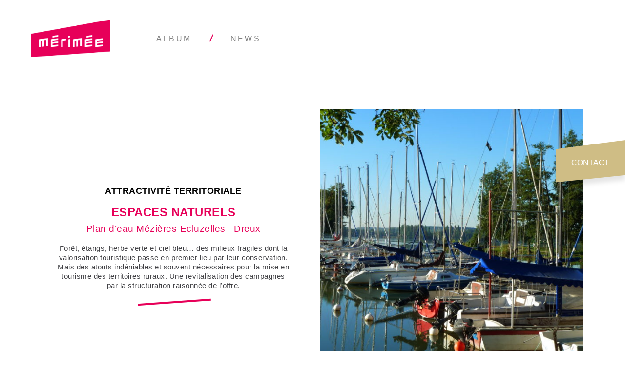

--- FILE ---
content_type: text/html; charset=UTF-8
request_url: http://www.merimeeconseil.fr/album/espaces-naturels/
body_size: 5359
content:
<!DOCTYPE html>
<html lang="fr-FR">

<head>
    <meta charset="UTF-8">
    <meta name="viewport" content="width=device-width, initial-scale=1, shrink-to-fit=no">
    <meta name="description" content="Ingénierie culturelle et touristique">
    <title>
          ESPACES NATURELS | Mérimée Conseil    </title>
    <link rel="profile" href="http://gmpg.org/xfn/11" />
    <link rel="pingback" href="http://www.merimeeconseil.fr/xmlrpc.php" />
    <link rel="stylesheet" href="https://stackpath.bootstrapcdn.com/bootstrap/4.1.3/css/bootstrap.min.css" integrity="sha384-MCw98/SFnGE8fJT3GXwEOngsV7Zt27NXFoaoApmYm81iuXoPkFOJwJ8ERdknLPMO" crossorigin="anonymous">
        <meta name='robots' content='max-image-preview:large' />
<link rel="alternate" type="application/rss+xml" title="Mérimée Conseil &raquo; ESPACES NATURELS Flux des commentaires" href="http://www.merimeeconseil.fr/album/espaces-naturels/feed/" />
<link rel='stylesheet' id='wp-block-library-css' href='http://www.merimeeconseil.fr/wp-includes/css/dist/block-library/style.min.css?ver=6.5.7' type='text/css' media='all' />
<style id='classic-theme-styles-inline-css' type='text/css'>
/*! This file is auto-generated */
.wp-block-button__link{color:#fff;background-color:#32373c;border-radius:9999px;box-shadow:none;text-decoration:none;padding:calc(.667em + 2px) calc(1.333em + 2px);font-size:1.125em}.wp-block-file__button{background:#32373c;color:#fff;text-decoration:none}
</style>
<style id='global-styles-inline-css' type='text/css'>
body{--wp--preset--color--black: #000000;--wp--preset--color--cyan-bluish-gray: #abb8c3;--wp--preset--color--white: #ffffff;--wp--preset--color--pale-pink: #f78da7;--wp--preset--color--vivid-red: #cf2e2e;--wp--preset--color--luminous-vivid-orange: #ff6900;--wp--preset--color--luminous-vivid-amber: #fcb900;--wp--preset--color--light-green-cyan: #7bdcb5;--wp--preset--color--vivid-green-cyan: #00d084;--wp--preset--color--pale-cyan-blue: #8ed1fc;--wp--preset--color--vivid-cyan-blue: #0693e3;--wp--preset--color--vivid-purple: #9b51e0;--wp--preset--gradient--vivid-cyan-blue-to-vivid-purple: linear-gradient(135deg,rgba(6,147,227,1) 0%,rgb(155,81,224) 100%);--wp--preset--gradient--light-green-cyan-to-vivid-green-cyan: linear-gradient(135deg,rgb(122,220,180) 0%,rgb(0,208,130) 100%);--wp--preset--gradient--luminous-vivid-amber-to-luminous-vivid-orange: linear-gradient(135deg,rgba(252,185,0,1) 0%,rgba(255,105,0,1) 100%);--wp--preset--gradient--luminous-vivid-orange-to-vivid-red: linear-gradient(135deg,rgba(255,105,0,1) 0%,rgb(207,46,46) 100%);--wp--preset--gradient--very-light-gray-to-cyan-bluish-gray: linear-gradient(135deg,rgb(238,238,238) 0%,rgb(169,184,195) 100%);--wp--preset--gradient--cool-to-warm-spectrum: linear-gradient(135deg,rgb(74,234,220) 0%,rgb(151,120,209) 20%,rgb(207,42,186) 40%,rgb(238,44,130) 60%,rgb(251,105,98) 80%,rgb(254,248,76) 100%);--wp--preset--gradient--blush-light-purple: linear-gradient(135deg,rgb(255,206,236) 0%,rgb(152,150,240) 100%);--wp--preset--gradient--blush-bordeaux: linear-gradient(135deg,rgb(254,205,165) 0%,rgb(254,45,45) 50%,rgb(107,0,62) 100%);--wp--preset--gradient--luminous-dusk: linear-gradient(135deg,rgb(255,203,112) 0%,rgb(199,81,192) 50%,rgb(65,88,208) 100%);--wp--preset--gradient--pale-ocean: linear-gradient(135deg,rgb(255,245,203) 0%,rgb(182,227,212) 50%,rgb(51,167,181) 100%);--wp--preset--gradient--electric-grass: linear-gradient(135deg,rgb(202,248,128) 0%,rgb(113,206,126) 100%);--wp--preset--gradient--midnight: linear-gradient(135deg,rgb(2,3,129) 0%,rgb(40,116,252) 100%);--wp--preset--font-size--small: 13px;--wp--preset--font-size--medium: 20px;--wp--preset--font-size--large: 36px;--wp--preset--font-size--x-large: 42px;--wp--preset--spacing--20: 0.44rem;--wp--preset--spacing--30: 0.67rem;--wp--preset--spacing--40: 1rem;--wp--preset--spacing--50: 1.5rem;--wp--preset--spacing--60: 2.25rem;--wp--preset--spacing--70: 3.38rem;--wp--preset--spacing--80: 5.06rem;--wp--preset--shadow--natural: 6px 6px 9px rgba(0, 0, 0, 0.2);--wp--preset--shadow--deep: 12px 12px 50px rgba(0, 0, 0, 0.4);--wp--preset--shadow--sharp: 6px 6px 0px rgba(0, 0, 0, 0.2);--wp--preset--shadow--outlined: 6px 6px 0px -3px rgba(255, 255, 255, 1), 6px 6px rgba(0, 0, 0, 1);--wp--preset--shadow--crisp: 6px 6px 0px rgba(0, 0, 0, 1);}:where(.is-layout-flex){gap: 0.5em;}:where(.is-layout-grid){gap: 0.5em;}body .is-layout-flex{display: flex;}body .is-layout-flex{flex-wrap: wrap;align-items: center;}body .is-layout-flex > *{margin: 0;}body .is-layout-grid{display: grid;}body .is-layout-grid > *{margin: 0;}:where(.wp-block-columns.is-layout-flex){gap: 2em;}:where(.wp-block-columns.is-layout-grid){gap: 2em;}:where(.wp-block-post-template.is-layout-flex){gap: 1.25em;}:where(.wp-block-post-template.is-layout-grid){gap: 1.25em;}.has-black-color{color: var(--wp--preset--color--black) !important;}.has-cyan-bluish-gray-color{color: var(--wp--preset--color--cyan-bluish-gray) !important;}.has-white-color{color: var(--wp--preset--color--white) !important;}.has-pale-pink-color{color: var(--wp--preset--color--pale-pink) !important;}.has-vivid-red-color{color: var(--wp--preset--color--vivid-red) !important;}.has-luminous-vivid-orange-color{color: var(--wp--preset--color--luminous-vivid-orange) !important;}.has-luminous-vivid-amber-color{color: var(--wp--preset--color--luminous-vivid-amber) !important;}.has-light-green-cyan-color{color: var(--wp--preset--color--light-green-cyan) !important;}.has-vivid-green-cyan-color{color: var(--wp--preset--color--vivid-green-cyan) !important;}.has-pale-cyan-blue-color{color: var(--wp--preset--color--pale-cyan-blue) !important;}.has-vivid-cyan-blue-color{color: var(--wp--preset--color--vivid-cyan-blue) !important;}.has-vivid-purple-color{color: var(--wp--preset--color--vivid-purple) !important;}.has-black-background-color{background-color: var(--wp--preset--color--black) !important;}.has-cyan-bluish-gray-background-color{background-color: var(--wp--preset--color--cyan-bluish-gray) !important;}.has-white-background-color{background-color: var(--wp--preset--color--white) !important;}.has-pale-pink-background-color{background-color: var(--wp--preset--color--pale-pink) !important;}.has-vivid-red-background-color{background-color: var(--wp--preset--color--vivid-red) !important;}.has-luminous-vivid-orange-background-color{background-color: var(--wp--preset--color--luminous-vivid-orange) !important;}.has-luminous-vivid-amber-background-color{background-color: var(--wp--preset--color--luminous-vivid-amber) !important;}.has-light-green-cyan-background-color{background-color: var(--wp--preset--color--light-green-cyan) !important;}.has-vivid-green-cyan-background-color{background-color: var(--wp--preset--color--vivid-green-cyan) !important;}.has-pale-cyan-blue-background-color{background-color: var(--wp--preset--color--pale-cyan-blue) !important;}.has-vivid-cyan-blue-background-color{background-color: var(--wp--preset--color--vivid-cyan-blue) !important;}.has-vivid-purple-background-color{background-color: var(--wp--preset--color--vivid-purple) !important;}.has-black-border-color{border-color: var(--wp--preset--color--black) !important;}.has-cyan-bluish-gray-border-color{border-color: var(--wp--preset--color--cyan-bluish-gray) !important;}.has-white-border-color{border-color: var(--wp--preset--color--white) !important;}.has-pale-pink-border-color{border-color: var(--wp--preset--color--pale-pink) !important;}.has-vivid-red-border-color{border-color: var(--wp--preset--color--vivid-red) !important;}.has-luminous-vivid-orange-border-color{border-color: var(--wp--preset--color--luminous-vivid-orange) !important;}.has-luminous-vivid-amber-border-color{border-color: var(--wp--preset--color--luminous-vivid-amber) !important;}.has-light-green-cyan-border-color{border-color: var(--wp--preset--color--light-green-cyan) !important;}.has-vivid-green-cyan-border-color{border-color: var(--wp--preset--color--vivid-green-cyan) !important;}.has-pale-cyan-blue-border-color{border-color: var(--wp--preset--color--pale-cyan-blue) !important;}.has-vivid-cyan-blue-border-color{border-color: var(--wp--preset--color--vivid-cyan-blue) !important;}.has-vivid-purple-border-color{border-color: var(--wp--preset--color--vivid-purple) !important;}.has-vivid-cyan-blue-to-vivid-purple-gradient-background{background: var(--wp--preset--gradient--vivid-cyan-blue-to-vivid-purple) !important;}.has-light-green-cyan-to-vivid-green-cyan-gradient-background{background: var(--wp--preset--gradient--light-green-cyan-to-vivid-green-cyan) !important;}.has-luminous-vivid-amber-to-luminous-vivid-orange-gradient-background{background: var(--wp--preset--gradient--luminous-vivid-amber-to-luminous-vivid-orange) !important;}.has-luminous-vivid-orange-to-vivid-red-gradient-background{background: var(--wp--preset--gradient--luminous-vivid-orange-to-vivid-red) !important;}.has-very-light-gray-to-cyan-bluish-gray-gradient-background{background: var(--wp--preset--gradient--very-light-gray-to-cyan-bluish-gray) !important;}.has-cool-to-warm-spectrum-gradient-background{background: var(--wp--preset--gradient--cool-to-warm-spectrum) !important;}.has-blush-light-purple-gradient-background{background: var(--wp--preset--gradient--blush-light-purple) !important;}.has-blush-bordeaux-gradient-background{background: var(--wp--preset--gradient--blush-bordeaux) !important;}.has-luminous-dusk-gradient-background{background: var(--wp--preset--gradient--luminous-dusk) !important;}.has-pale-ocean-gradient-background{background: var(--wp--preset--gradient--pale-ocean) !important;}.has-electric-grass-gradient-background{background: var(--wp--preset--gradient--electric-grass) !important;}.has-midnight-gradient-background{background: var(--wp--preset--gradient--midnight) !important;}.has-small-font-size{font-size: var(--wp--preset--font-size--small) !important;}.has-medium-font-size{font-size: var(--wp--preset--font-size--medium) !important;}.has-large-font-size{font-size: var(--wp--preset--font-size--large) !important;}.has-x-large-font-size{font-size: var(--wp--preset--font-size--x-large) !important;}
.wp-block-navigation a:where(:not(.wp-element-button)){color: inherit;}
:where(.wp-block-post-template.is-layout-flex){gap: 1.25em;}:where(.wp-block-post-template.is-layout-grid){gap: 1.25em;}
:where(.wp-block-columns.is-layout-flex){gap: 2em;}:where(.wp-block-columns.is-layout-grid){gap: 2em;}
.wp-block-pullquote{font-size: 1.5em;line-height: 1.6;}
</style>
<link rel='stylesheet' id='style-content-css' href='http://www.merimeeconseil.fr/wp-content/themes/merimee/style.css?ver=6.5.7' type='text/css' media='all' />
<style id='akismet-widget-style-inline-css' type='text/css'>

			.a-stats {
				--akismet-color-mid-green: #357b49;
				--akismet-color-white: #fff;
				--akismet-color-light-grey: #f6f7f7;

				max-width: 350px;
				width: auto;
			}

			.a-stats * {
				all: unset;
				box-sizing: border-box;
			}

			.a-stats strong {
				font-weight: 600;
			}

			.a-stats a.a-stats__link,
			.a-stats a.a-stats__link:visited,
			.a-stats a.a-stats__link:active {
				background: var(--akismet-color-mid-green);
				border: none;
				box-shadow: none;
				border-radius: 8px;
				color: var(--akismet-color-white);
				cursor: pointer;
				display: block;
				font-family: -apple-system, BlinkMacSystemFont, 'Segoe UI', 'Roboto', 'Oxygen-Sans', 'Ubuntu', 'Cantarell', 'Helvetica Neue', sans-serif;
				font-weight: 500;
				padding: 12px;
				text-align: center;
				text-decoration: none;
				transition: all 0.2s ease;
			}

			/* Extra specificity to deal with TwentyTwentyOne focus style */
			.widget .a-stats a.a-stats__link:focus {
				background: var(--akismet-color-mid-green);
				color: var(--akismet-color-white);
				text-decoration: none;
			}

			.a-stats a.a-stats__link:hover {
				filter: brightness(110%);
				box-shadow: 0 4px 12px rgba(0, 0, 0, 0.06), 0 0 2px rgba(0, 0, 0, 0.16);
			}

			.a-stats .count {
				color: var(--akismet-color-white);
				display: block;
				font-size: 1.5em;
				line-height: 1.4;
				padding: 0 13px;
				white-space: nowrap;
			}
		
</style>
<link rel="https://api.w.org/" href="http://www.merimeeconseil.fr/wp-json/" /><link rel="canonical" href="http://www.merimeeconseil.fr/album/espaces-naturels/" />
<link rel="alternate" type="application/json+oembed" href="http://www.merimeeconseil.fr/wp-json/oembed/1.0/embed?url=http%3A%2F%2Fwww.merimeeconseil.fr%2Falbum%2Fespaces-naturels%2F" />
<link rel="alternate" type="text/xml+oembed" href="http://www.merimeeconseil.fr/wp-json/oembed/1.0/embed?url=http%3A%2F%2Fwww.merimeeconseil.fr%2Falbum%2Fespaces-naturels%2F&#038;format=xml" />
</head>

    <body class="album-template-default single single-album postid-317" id="top-page">

<div class="container-btn">
    <button class="btn btn-primary" id="btn-contact" type="button" data-toggle="collapse" data-target="#collapseContact" aria-expanded="false" aria-controls="collapseContact">
    Contact
    </button>
</div>
<div class="collapse" id="collapseContact">
    <div class="card card-body">
        <button type="button" class="close" aria-label="Close" data-toggle="collapse" data-target="#collapseContact">
            &times;
        </button>
        <p class="title-contact">Contact</p>
        <ul>
            <li>138 boulevard de Strasbourg</li>
            <li>49000 Angers</li>
            <li class="tel">06 14 02 26 87</li>
            <li><a href="mailto:dmoulin@merimeeconseil.fr">Nous contacter par mail</a></li>
        </ul>
        </div>
</div>



    <header class="block-header">
        <nav class="navbar navbar-expand-lg navbar-light bg-light bg-white">
            <a class="navbar-brand" href="http://www.merimeeconseil.fr/">
                <img src="http://www.merimeeconseil.fr/wp-content/themes/merimee/assets/img/logo.png" alt="logo merimee" class="img-fluid logo">          
            </a>
            <button class="navbar-toggler" type="button" data-toggle="collapse" data-target="#navbarSupportedContent" aria-controls="navbarSupportedContent" aria-expanded="false" aria-label="Toggle navigation">
                <span class="navbar-toggler-icon"></span>
            </button>

            <div class="collapse navbar-collapse" id="navbarSupportedContent">

                <div class="menu-menu-principal-container"><ul id="mainmenu" class="navbar-nav"><li id="menu-item-8" class="menu-item menu-item-type-post_type_archive menu-item-object-album menu-item-8"><a href="http://www.merimeeconseil.fr/album/" class="nav-item nav-link" itemprop="url"><span class="item-name" itemprop="name">Album</span></a></li>
<li id="menu-item-49" class="menu-item menu-item-type-post_type menu-item-object-page menu-item-49"><a href="http://www.merimeeconseil.fr/news/" class="nav-item nav-link" itemprop="url"><span class="item-name" itemprop="name">News</span></a></li>
</ul></div>
                <button class="btn btn-primary d-lg-none" id="btnContactMobile" type="button" data-toggle="collapse" data-target="#collapseExample" aria-expanded="false" aria-controls="collapseExample">
                    Contact
                </button>

                <div class="collapse" id="collapseExample">
                <div class="card">
                    <ul>
                        <li>138 boulevard de Strasbourg</li>
                        <li>49000 Angers</li>
                        <li class="tel">06 14 02 26 87</li>
                        <li><a href="mailto:">Nous contacter par mail</a></li>
                    </ul>
                </div>
                </div>

            </div>
        </nav>
    </header>
    
<main class="block-main block-main-album">  
    <div class="container">
                        <div class="row align-items-center">
            <div class="col-lg-6">
                <div class="custom-post-content">
                    <div class="category">
                    Attractivité territoriale                    </div>
                    <h1 class="custom-post-title">ESPACES NATURELS</h1>
                    <h2 class="custom-post-subtitle">Plan d’eau Mézières-Ecluzelles - Dreux</h2>
                    <p>Forêt, étangs, herbe verte et ciel bleu&#8230; des milieux fragiles dont la valorisation touristique passe en premier lieu par leur conservation. Mais des atouts indéniables et souvent nécessaires pour la mise en tourisme des territoires ruraux. Une revitalisation des campagnes par la structuration raisonnée de l&rsquo;offre.</p>
                </div>
            </div>
            <div class="col-lg-6 overflow">
                <div class="mypost-image">
                    <img width="600" height="600" src="http://www.merimeeconseil.fr/wp-content/uploads/2018/12/Plan-eau-Mézières-600x600.jpg" class="attachment-Carre size-Carre wp-post-image" alt="" decoding="async" fetchpriority="high" srcset="http://www.merimeeconseil.fr/wp-content/uploads/2018/12/Plan-eau-Mézières-600x600.jpg 600w, http://www.merimeeconseil.fr/wp-content/uploads/2018/12/Plan-eau-Mézières-150x150.jpg 150w" sizes="(max-width: 600px) 100vw, 600px" />                    <div class="apparition animated slideOutRight slow"></div>
                </div>        
            </div>
        </div>

                

        <div class="container">
            <div class="row align-items-center">
                <div class="col-lg-12 text-center">
                    <div class="navigation">
                        <div class="row">
                                                            <div class="col-12 col-md-6">
                                    <a class="post-link-prev" title="" href="http://www.merimeeconseil.fr/album/paysages/">
                                        <div class="row align-items-center my-4 ">
                                            <div class="col-2">
                                                <svg version="1.1" id="arrow_left" xmlns="http://www.w3.org/2000/svg" xmlns:xlink="http://www.w3.org/1999/xlink" x="0px" y="0px"
                                                    viewBox="0 0 32.635 32.635" style="enable-background:new 0 0 32.635 32.635;" xml:space="preserve">
                                                    <g>
                                                        <path d="M32.135,16.817H0.5c-0.276,0-0.5-0.224-0.5-0.5s0.224-0.5,0.5-0.5h31.635c0.276,0,0.5,0.224,0.5,0.5
                                                            S32.411,16.817,32.135,16.817z"/>
                                                        <path d="M13.037,29.353c-0.128,0-0.256-0.049-0.354-0.146L0.146,16.669C0.053,16.575,0,16.448,0,16.315s0.053-0.26,0.146-0.354
                                                            L12.684,3.429c0.195-0.195,0.512-0.195,0.707,0s0.195,0.512,0,0.707L1.207,16.315l12.184,12.184c0.195,0.195,0.195,0.512,0,0.707
                                                            C13.293,29.304,13.165,29.353,13.037,29.353z"/>
                                                    </g>
                                                </svg>
                                            </div>
                                            <div class="col-6">
                                                <span>PAYSAGES</span>
                                            </div>
                                            <div class="col-4">
                                                <img width="600" height="600" src="http://www.merimeeconseil.fr/wp-content/uploads/2018/12/Viaduc-Fades-600x600.jpg" class="attachment-Carre size-Carre wp-post-image" alt="" decoding="async" loading="lazy" srcset="http://www.merimeeconseil.fr/wp-content/uploads/2018/12/Viaduc-Fades-600x600.jpg 600w, http://www.merimeeconseil.fr/wp-content/uploads/2018/12/Viaduc-Fades-150x150.jpg 150w" sizes="(max-width: 600px) 100vw, 600px" />    
                                            </div>
                                        </div> <!-- row -->
                                    </a>
                                </div>
                                                            <div class="col-12 col-md-6">
                                <a class="post-link-next" title="" href="http://www.merimeeconseil.fr/album/monument-vivant/">
                                    <div class="row align-items-center my-4">
                                        <div class="col-4">
                                            <img width="600" height="600" src="http://www.merimeeconseil.fr/wp-content/uploads/2018/12/Chateau-Poyanne-600x600.jpg" class="attachment-Carre size-Carre wp-post-image" alt="" decoding="async" loading="lazy" srcset="http://www.merimeeconseil.fr/wp-content/uploads/2018/12/Chateau-Poyanne-600x600.jpg 600w, http://www.merimeeconseil.fr/wp-content/uploads/2018/12/Chateau-Poyanne-150x150.jpg 150w" sizes="(max-width: 600px) 100vw, 600px" />                                        </div>
                                        <div class="col-6">
                                            <span>MONUMENT VIVANT</span>
                                        </div>
                                        <div class="col-2">
                                            <svg version="1.1" id="arrow_right" xmlns="http://www.w3.org/2000/svg" xmlns:xlink="http://www.w3.org/1999/xlink" x="0px" y="0px"
                                                viewBox="0 0 32.635 32.635" style="enable-background:new 0 0 32.635 32.635;" xml:space="preserve">
                                                <g>
                                                    <path d="M32.135,16.817H0.5c-0.276,0-0.5-0.224-0.5-0.5s0.224-0.5,0.5-0.5h31.635c0.276,0,0.5,0.224,0.5,0.5
                                                        S32.411,16.817,32.135,16.817z"/>
                                                    <path d="M19.598,29.353c-0.128,0-0.256-0.049-0.354-0.146c-0.195-0.195-0.195-0.512,0-0.707l12.184-12.184L19.244,4.136
                                                        c-0.195-0.195-0.195-0.512,0-0.707s0.512-0.195,0.707,0l12.537,12.533c0.094,0.094,0.146,0.221,0.146,0.354
                                                        s-0.053,0.26-0.146,0.354L19.951,29.206C19.854,29.304,19.726,29.353,19.598,29.353z"/>
                                                </g>
                                            </svg>
                                        </div>
                                    </div><!-- row -->
                                </a>
                                </div>
                        
                        </div>
                    </div>            
                </div>
            </div>
        </div>

    </div>
</main>

<footer class="block-footer">
    
<div class="menu-pied-de-page-container"><ul id="menu-pied-de-page" class="navbar-nav"><li id="menu-item-11" class="menu-item menu-item-type-post_type menu-item-object-page menu-item-privacy-policy menu-item-11"><a rel="privacy-policy" href="http://www.merimeeconseil.fr/politique-de-confidentialite/" class="nav-item nav-link" itemprop="url">Politique de confidentialité</a></li>
<li id="menu-item-353" class="menu-item menu-item-type-post_type menu-item-object-page menu-item-353"><a href="http://www.merimeeconseil.fr/mentions-legales/" class="nav-item nav-link" itemprop="url">Mentions légales</a></li>
</ul></div>
</footer>

<script type="text/javascript" src="http://www.merimeeconseil.fr/wp-includes/js/comment-reply.min.js?ver=6.5.7" id="comment-reply-js" async="async" data-wp-strategy="async"></script>
<script type="text/javascript" src="http://www.merimeeconseil.fr/wp-content/themes/merimee/assets/js/jquery.min.js?ver=6.5.7" id="jquery-js-js"></script>
<script type="text/javascript" src="http://www.merimeeconseil.fr/wp-content/themes/merimee/assets/js/tether.min.js?ver=6.5.7" id="tether-js-js"></script>
<script type="text/javascript" src="http://www.merimeeconseil.fr/wp-content/themes/merimee/assets/js/bootstrap.min.js?ver=6.5.7" id="bootstrap-js-js"></script>
<script type="text/javascript" src="http://www.merimeeconseil.fr/wp-content/themes/merimee/assets/js/plugins.min.js?ver=6.5.7" id="plugins-script-js"></script>
<script type="text/javascript" src="http://www.merimeeconseil.fr/wp-content/themes/merimee/assets/js/script.js?ver=6.5.7" id="script-js"></script>

</body>
</html>


--- FILE ---
content_type: text/css
request_url: http://www.merimeeconseil.fr/wp-content/themes/merimee/style.css?ver=6.5.7
body_size: 34332
content:
@charset 'UTF-8';
/*
 Theme Name:   merimee
 Theme URI:
 Description:  merimee
 Author:       
 Author URI:   http://example.com
 Template:
 Version:      1.0.0
 License:      GNU General Public License v2 or later
 License URI:  http://www.gnu.org/licenses/gpl-2.0.html
 Tags:         light, dark, two-columns, right-sidebar, responsive-layout, accessibility-ready
 Text Domain:  merimee
*/
*,
*:before,
*:after {
  box-sizing: border-box;
}

body {
  margin: 0;
}

html {
  font-size: 100%;
}

h1,
h2,
h3,
h4,
h5,
h6,
ul,
ol {
  font-weight: normal;
  margin: 0;
  padding: 0;
}

li {
  list-style-type: none;
}

a {
  text-decoration: none;
}

a:hover {
  text-decoration: none;
}

figure {
  margin: 0;
}

@font-face {
  font-family: 'proxima_nova_rgbold';
    font-weight: normal;
    font-style: normal; 

    src: url('mark_simonson_-_proxima_nova_bold-webfont.woff2') format('woff2'), url('mark_simonson_-_proxima_nova_bold-webfont.woff') format('woff');
}

@font-face {
  font-family: 'proxima_nova_ltlight';
    font-weight: normal;
    font-style: normal; 

    src: url('mark_simonson_-_proxima_nova_light-webfont.woff2') format('woff2'), url('mark_simonson_-_proxima_nova_light-webfont.woff') format('woff');
}

@font-face {
  font-family: 'proxima_nova_rgregular';
    font-weight: normal;
    font-style: normal; 

    src: url('mark_simonson_-_proxima_nova_regular-webfont.woff2') format('woff2'), url('mark_simonson_-_proxima_nova_regular-webfont.woff') format('woff');
}

@font-face {
  font-family: 'proxima_nova_ththin';
    font-weight: normal;
    font-style: normal; 

    src: url('mark_simonson_-_proxima_nova_thin-webfont.woff2') format('woff2'), url('mark_simonson_-_proxima_nova_thin-webfont.woff') format('woff');
}

#btnContactMobile {
  display: flex;
  width: -webkit-fit-content;
  width: -moz-fit-content;
  width: fit-content;
  margin: 0 0 0 2rem;
  padding: 2rem 2.5rem;
  text-transform: uppercase;
  border: none;
  background-color: transparent;
  background-image: url(./assets/img/btn.svg);
  background-repeat: no-repeat;
  background-position: center;
  background-size: contain;
}

#btnContactMobile:focus {
  border: none;
  outline: 0;
  box-shadow: none;
}

.card {
  padding: 2rem;
  border: none;
}

#btn-contact {
  display: none;
}

#collapseExample {
  color: #cfbd85;
}

#collapseExample .card {
  padding: 1rem 0 0 0 2rem;
}

#collapseExample .card a {
  color: #cfbd85;
}

@media screen and (min-width: 1024px) {
  .container-btn {
    position: fixed;
    z-index: 999;
    top: 30%;
    right: 0;
    -webkit-filter: drop-shadow(0px 10px 5px rgba(0, 0, 0, .1));
            filter: drop-shadow(0px 10px 5px rgba(0, 0, 0, .1));
  }

  .container-btn #btn-contact {
    display: block;
    padding: 5rem 2rem;
    text-transform: uppercase;
    border: none;
    background-color: #cfbd85;
    -webkit-clip-path: polygon(0 35%, 100% 25%, 100% 64%, 0 72%);
            clip-path: polygon(0 35%, 100% 25%, 100% 64%, 0 72%);
  }

  .container-btn #btn-contact:focus {
    border: none;
    outline: 0;
    box-shadow: none;
  }

  #collapseContact {
    position: fixed;
    z-index: 999;
    top: 38%;
    right: 0;
    width: 25%;
    box-shadow: -4px 4px 25px -3px rgba(0, 0, 0, .18);
  }

  #collapseContact .card-body {
    padding: 2rem 3rem;
    text-align: left;
    color: black;
    border: none;
    border-radius: 0;
    background-color: #cfbd85;
  }

  #collapseContact .card-body .title-contact {
    font-size: 1.2rem;
    font-weight: 700;
    letter-spacing: .2rem;
    text-transform: uppercase;
    color: white;
  }

  #collapseContact .card-body ul .tel {
    font-size: 1em;
    font-weight: 700;
  }

  #collapseContact .card-body ul li {
    font-size: 1rem;
    font-weight: 100;
  }

  #collapseContact .card-body ul a:hover {
    color: #e70059;
  }

  #collapseContact .card-body .close {
    margin: 1rem 0;
    text-align: left;
  }

  #collapseContact .card-body .close:hover {
    background-color: transparent;
  }

  #collapseContact .card-body .close:focus {
    outline: 0;
  }
}

@media screen and (min-width: 1200px) {
  #collapseContact {
    width: 18%;
  }
}

.page-template-page-politique-de-confidentialite .block-main-privacy-policy {
  margin: 8rem 0;
}

.page-template-page-politique-de-confidentialite .block-main-privacy-policy .page-title {
  margin: 2rem 0;
}

.page-template-page-politique-de-confidentialite .block-main-privacy-policy .page-title a {
  color: #e70059;
}

.page-template-page-politique-de-confidentialite .block-main-privacy-policy h2 {
  font-weight: 500;
  margin: 1rem 0;
}

/* theme's wrap */
.no-scroll
{
    overflow: hidden;
}

.wrap-all
{
    overflow: hidden;
}

#wrap-outer
{
    position: relative;
    z-index: 100;
    left: 0;

    width: 100%;
}

#wrap
{
    position: relative;
    top: 0;

    width: 100%; 
    max-width: 100%;
}

.fullwidth-ux #wrap
{
    max-width: 100%;
}

.clear
{
    clear: both;
}

.container-inn
{
    width: 800px;
    margin-right: auto; 
    margin-left: auto;
}

.disable-hover
{
    pointer-events: none;
}

.container .container
{
    width: -webkit-fit-content;
    width: -moz-fit-content;
    width: fit-content; 
    padding-right: 0;
    padding-left: 0;
}

.container .container.page-template-intro-left-list-right
{
    width: 100%;
}

/* General css3*/
.fullscreen-wrap
{
    height: 500px;
    height: 100vh;
}

.ux-background-img
{
    background-repeat: no-repeat;
    background-position: 50% 50%;
    background-size: cover;
}

.touchevents body[class*='Safari'] .ux-background-img
{
    background-attachment: scroll;
}

.preload *
{
    transition: none;
}

.no-touchevents body.header-sticky:not(.ux-bordered) #header,
#navi-trigger,
.logo-h1,
.ux-mobile #wrap-outer,
#wrap,
#header:before,
.ux-mobile #header,
body:not(.ux-mobile) .logo-wrap,
body:not(.ux-mobile) #header-main > .container-fluid,
body:not(.ux-mobile) #header-main > .container,
body:not(.ux-mobile) #logo,
body:not(.ux-mobile) .logo-a,
.post-meta-social-li .share,
#menu-panel,
li.menu-item-has-children > a:before,
.tagcloud a,
#sidebar .social_active i,
.pagenums a,
.post-carousel-pagination a,
.tp-bullets.simplebullets.round .bullet,
.flex-slider-wrap .flex-control-paging li a,
.top-search-icon,
.carousel-indicators li,
.tw-style-a,
.blog-unit-meta a,
.share .icon,
.sidebar_widget a,
textarea,
.blog-unit-link-li-a,
.shortcode-img-caption,
.mainlist-meta .social-bar:hover .post_social,
.no-touchevents .owl-prev,
.no-touchevents .owl-next,
.navi-title-img,
.navi-title-tag,
#woocomerce-cart-side .fa,
.filters .filters-a:after,
#ux-slider-down:before,
#ux-slider-down:after,
.grid-item-con:after,
.filter-sticky .filters,
.post-navi-go-back-a,
.filter-num,
.video-overlay,
.blog-unit-video-play,
.container-masonry .grid-item-inside,
.woocommerce .button
{
    transition: all .5s;
}

.collage-caption,
.hover-scale,
#back-top,
#back-top.backtop-shown,
#back-top:before,
#back-top:after,
.owl-prev:before,
.owl-next:before,
.owl-prev:after,
.owl-next:after,
.navi-trigger-inn:after,
.navi-trigger-inn:before,
.search_top_form:after,
.img-zoom-in .lazy-loaded,
.gallery-link-a:after,
#navi li.menu-item > a:before,
.socialmeida-text:after,
.footer-menu a:before,
#navi_wrap a:before,
.pagenums .tw-style-a:after,
.nav-tabs > li > a:after,
.navi-trigger-text,
.navi-trigger-hamberg-line
{
    transition:         -webkit-transform .5s;
    transition:         transform .5s;
    transition:         transform .5s, -webkit-transform .5s;
}

.head-meta-icon,
#sidebar .post_social a,
button,
input[type='submit'],
.blog-unit-link-li,
.ux-bag
{
    transition: background-color .5s;
}

.logo-invert,
.with-video-cover .title-wrap-con,
.carousel-des-wrap-inn,
.team-item-con-back,
.owl-nav,
.fullwrap-block .twitter-mod:before,
.product-caption,
.single-fullwidth-slider-carousel-img,
.top-slider .owl-dot
{
    transition: opacity .5s;
}

.carousel-des-wrap-tit-a,
.portfolio-standatd-tags a[rel='tag'],
.portfolio-standatd-tit-a,
#navi a,
#navi-wrap-mobile a,
.search-top-btn-class,
.blog-item-main h2 a,
.blog_meta a,
.arvhive-tit a,
.article-cate-a,
.gallery-info-property-item > a,
.article-tag-label a[rel='tag'],
.author-tit-a,
.comment-author-a,
.comment-meta .reply,
.comment-form .logged a
{
    transition: color .5s;
}

#navi ul li ul.sub-menu,
#navi ul li ul.sub-menu li,
.search_top_form
{
    transition: opacity 250ms ease-in-out;
}

.fullwrap-block
{
    display: block;
}

.fullwrap-block .owl-stage-outer
{
    width: 100%;
}

/*  0.2 page loading */
.page-loading,
.page-loading.visible
{
    transition: all .4s;
}

.page-loading
{
    position: fixed;
    z-index: 9999;
    top: 0;
    right: 0;
    bottom: 0;
    left: 0;

    visibility: hidden; 

    opacity: 0;
}

.page-loading.visible
{
    visibility: visible; 

    opacity: 1;
}

.page-loading.visible ~ #wrap-outer #header,
.page-loading.visible ~ #wrap-outer #content,
.page-loading.visible ~ #wrap-outer #footer
{
    transition: all .5s; 

    opacity: 0;
}

.page-loading.visible ~ #wrap-outer #header
{
    -webkit-transform: translateY(-140px);
            transform: translateY(-140px);
}

.page-loading-inn
{
    position: relative;

    width: 100%;
    height: 100%;
}

.page-loading-transform,
.ux-loading-transform
{
    line-height: 36px;

    position: absolute;
    top: 50%;
    left: 0;

    width: 100%;

    -webkit-transform: translateY(-50%);
            transform: translateY(-50%); 
    text-align: center;
}

.page-loading ~ #wrap-outer #content,
.page-loading ~ #wrap-outer #footer
{
    transition: all .5s; 

    opacity: 1;
}

.page-loading ~ #wrap-outer #content
{
    transition: all .5s .5s;
}

.page-loading ~ #wrap-outer #header
{
    -webkit-transform: translateY(0);
            transform: translateY(0);
}

.page-loading .loading-transform
{
    margin-top: 0;
}

.page-loading .site-loading-logo img
{
    width: auto;
    max-width: 240px;
    height: auto; 
    max-height: 120px;
}

.search-loading
{
    position: relative;
}

.search-loading:after,
.search-loading:before
{
    position: absolute;
    left: -5px;

    content: '.';
    -webkit-animation: SearchLoadingBrething 1s infinite ease-in-out;
            animation: SearchLoadingBrething 1s infinite ease-in-out;
}

.search-loading:before
{
    left: 5px;

    -webkit-animation-delay: .2s;

            animation-delay: .2s;
}

@-webkit-keyframes SearchLoadingBrething
{
    0%
    {
        opacity: .1;
    }
    50%
    {
        opacity: 1;
    }
    100%
    {
        opacity: .2;
    }
}

@keyframes SearchLoadingBrething
{
    0%
    {
        opacity: .1;
    }
    50%
    {
        opacity: 1;
    }
    100%
    {
        opacity: .2;
    }
}

/* Image Lazy */
.ux-lazyload-wrap
{
    position: relative;

    display: block;

    background-color: #f0f0f0;
}

.ux-lazyload-img
{
    position: absolute;
    top: 0;
    left: 0;

    width: 100%;
    max-width: 100%;
    height: auto;
}

.ux-lazyload-bgimg
{
    position: absolute;
    top: -1px; 
    right: -1px;
    bottom: -1px;
    left: -1px;
}

.lazy-hidden
{
    opacity: 0;
}

.animated,
.lazy-loaded
{
    -webkit-animation-duration: 1s;
            animation-duration: 1s;

    -webkit-animation-fill-mode: forwards;
            animation-fill-mode: forwards;
}

@-webkit-keyframes fadeIn
{
    0%
    {
        opacity: 0;
    }
    100%
    {
        opacity: 1;
    }
}

@keyframes fadeIn
{
    0%
    {
        opacity: 0;
    }
    100%
    {
        opacity: 1;
    }
}

.lazy-loaded
{
    -webkit-animation-name: fadeIn;
            animation-name: fadeIn;
}

/*.container-masonry .lazy-loaded {
    -webkit-animation-name: fadeYIn;
    animation-name: fadeYIn;
  }
  @-webkit-keyframes fadeYIn {
    0% {
      opacity: 0; -webkit-transform: translateY(150px); 
    }
    100% {
      opacity: 1; -webkit-transform: translateY(0); 
    }
  }
  
  @keyframes fadeYIn {
    0% {
      opacity: 0; transform: translateY(150px); 
    }
    100% {
      opacity: 1; transform: translateY(0); 
    }
  }*/
/*----------------------------------------------- 
  
                1. Header 
  
  -------------------------------------------------*/
/*  1.1 General  */
#header
{
    position: absolute;
    z-index: 9990;
    top: 0;
    right: 0; 
    left: 0;

    width: 100%;
}

.page_from_top #header
{
    background: none;
}

.logo-light,
.light-logo .logo-dark,
.default-light-logo .logo-dark,
.no-touchevents .light-logo.header-scrolled .logo-light
{
    display: none;
}

.light-logo .logo-light,
.default-light-logo .logo-light,
.no-touchevents .light-logo.header-scrolled .logo-dark
{
    display: block;
}

/* Default Height 140 */
.logo-wrap,
#header-main > .container-fluid,
#header-main > .container,
#header,
#logo,
.logo-a
{
    line-height: 140px; 

    height: 140px;
}

.page_from_top #wrap
{
    padding-top: 0;
}

/*  Scrolled */
.no-touchevents body.header-sticky.header-scrolling #header
{
    -webkit-transform: translateY(-80px);
            transform: translateY(-80px);
}

.no-touchevents body.header-sticky.header-scrolled #header
{
    position: fixed;
    z-index: 9999;

    -webkit-transform: translateY(0);
            transform: translateY(0);
}

.no-touchevents body.header-sticky.header-scrolled.admin-bar #header
{
    top: 32px;
}

.no-touchevents body.header-scrolled .logo-wrap,
.no-touchevents body.header-scrolled #header-main > .container-fluid,
.no-touchevents body.header-scrolled #header-main > .container,
.no-touchevents body.header-scrolled #header,
.no-touchevents body.header-scrolled #logo,
.no-touchevents body.header-scrolled .logo-a,
.no-touchevents body.header-scrolling .logo-wrap,
.no-touchevents body.header-scrolling #header-main > .container-fluid,
.no-touchevents body.header-scrolling #header-main > .container,
.no-touchevents body.header-scrolling #header,
.no-touchevents body.header-scrolling #logo,
.no-touchevents body.header-scrolling .logo-a
{
    line-height: 80px; 

    height: 80px;
}

.no-touchevents body.header-scrolled .logo-image,
.no-touchevents body.header-scrolling .logo-image
{
    max-height: 80px;
}

/* Start from page top*/
body.start-from-top.page #wrap-outer
{
    padding-top: 0;
}

/*  1.2 Logo  */
.navi-logo
{
    float: left;
}

#logo
{
    font-size: 0; 

    z-index: 10;

    display: inline-block;
}

.logo-not-show-txt
{
    display: none;
}

.logo-a
{
    position: relative;

    display: inline-block;
    overflow: hidden; 

    white-space: nowrap;
}

.logo-a > *
{
    vertical-align: middle;
}

.logo-image
{
    width: auto;
    max-width: 240px;
    height: auto;
    max-height: 120px;

    vertical-align: middle;
}

.logo-invert
{
    position: absolute;
    top: 0;
    right: 0;
    bottom: 0; 
    left: 0;

    opacity: 0;
}

/*  1.3 WPML */
.wpml-translation li
{
    line-height: 80px;

    display: inline-block;

    height: 80px;
    margin-right: 10px;
}

.wpml-translation li
{
    line-height: 20px;

    height: auto;
}

.wpml-translation img,
.languages-name
{
    display: none;
}

.languages-shortname
{
    text-transform: uppercase;
}

.wpml-container
{
    position: absolute;
    bottom: 0;

    width: 100%;
}

.wpml-tip
{
    padding: 0 10px;
}

#header .wpml-translation
{
    float: right;

    margin: 0 0 0 30px;
}

body.ux-mobile #header .wpml-translation
{
    display: none;
}

#header .current-language .languages-shortname
{
    font-weight: bold;
}

/* Search */
.search-top-btn-class .fa
{
    cursor: pointer;
}

.search_top_form
{
    line-height: 40px; 

    position: relative;

    display: inline-block;

    opacity: 0;
}

.search_top_form_shown.search_top_form
{
    opacity: 1;
}

.search_top_form:after
{
    position: absolute;
    bottom: 0;
    left: 10px;

    width: 100%;
    height: 1px;

    content: '';
    -webkit-transform: scaleX(0);
            transform: scaleX(0); 
    -webkit-transform-origin: 0 0;
            transform-origin: 0 0;

    background-color: currentColor;
}

.search_top_form_shown.search_top_form:after
{
    -webkit-transform: scaleX(1);
            transform: scaleX(1);
}

.search-top-btn-class .fa-search
{
    line-height: 40px;

    vertical-align: middle;
}

input[type='search'].search_top_form_text
{
    padding-left: 10px;

    pointer-events: none; 

    border: none;
}

.search_top_form_shown input[type='search'].search_top_form_text
{
    pointer-events: auto;
}

/* Social icons */
.socialmeida-a
{
    line-height: 40px;

    position: relative;

    display: inline-block;

    height: 40px;

    text-align: center;
}

.socialmeida-li img
{
    max-width: 40px;
}

.socialmeida
{
    text-align: right;
}

.socialmeida-li
{
    display: inline-block;

    margin-left: 10px;
}

.header-bar-social .socialmeida-li
{
    margin-left: 0;
}

.socialmeida-a
{
    text-align: left;
}

.socialmeida-a .fa
{
    font-size: 24px; 
    line-height: 39px;

    width: 40px;
    height: 40px;

    text-align: center;
}

.footer-info .socialmeida-li
{
    display: inline-block;

    margin: 0 6px;
}

.footer-info .span6:first-child .socialmeida-li
{
    margin-right: 10px;
    margin-left: 0;
}

.footer-info .span6:first-child .socialmeida-li:last-child
{
    margin-right: 0;
}

.footer-info .span6:last-child .socialmeida-li
{
    margin-right: 0; 
    margin-left: 10px;
}

.footer-info .socialmeida-a
{
    line-height: 1.5; 

    width: auto;
    height: auto;
}

/* 1.4 Menu */
/* 1.4.1 Menu hide */
#menu-panel
{
    position: absolute;
    z-index: 0;
    top: 0;
    right: 0;
    left: 0;

    -webkit-transform: translateY(-100vh);
            transform: translateY(-100vh);
}

.menu-panel-inn
{
    position: relative;

    display: table;
    overflow: auto;

    width: 100%;
    padding: 140px 50px 120px;

    -webkit-overflow-scrolling: touch;
}

.show_mobile_menu #menu-panel
{
    -webkit-transform: translateY(0);
            transform: translateY(0);

    will-change: transform;
}

.show_mobile_menu .menu-panel-inn
{
    display: table;
}

.show_mobile_menu #menu-panel
{
    z-index: 999;
}

.show_mobile_menu #wrap
{
    -webkit-transform: translateY(100vh);
            transform: translateY(100vh);

    will-change: transform;
}

#menu-panel-bottom
{
    position: absolute;
    right: 0;
    bottom: 0;
    left: 0;

    height: 120px;
    padding: 0 20px;
    transition: opacity .1s 0s; 

    opacity: 0;
}

.show_mobile_menu #menu-panel-bottom
{
    transition: opacity .3s 1s; 

    opacity: 1;
}

#navi
{
    display: table-cell;

    text-align: center; 
    vertical-align: middle;
}

#navi-wrap
{
    display: inline-block;

    text-align: left;
}

.sub-menu
{
    display: none;
}

#menu-panel-bottom .search-top-btn-class,
#menu-panel-bottom .socialmeida
{
    line-height: 120px;
}

.submenu-icon
{
    display: none;
}

.menu-item-has-children > a
{
    position: relative;
}

.menu-item-has-children > a:after
{
    display: inline-block;

    width: 4px;
    height: 4px;
    margin-left: 4px;

    content: '';

    border-radius: 100%;
    background-color: currentColor;
}

.menu-item-back-a.archive-arrow
{
    float: none;
}

.menu-item-back-a
{
    -webkit-transform: rotate(180deg);
            transform: rotate(180deg);
}

#navi-trigger
{
    position: relative;
    z-index: 10;
    top: 50%;

    display: none;
    float: right;

    height: 16px; 
    margin-top: -8px;

    cursor: pointer;
}

.navi-trigger-inn
{
    position: absolute;
    top: 0;
    right: 0;

    display: block;

    width: 12px;
    height: 16px;
}

.navi-trigger-hamberg-line
{
    position: absolute;
    top: 50%;
    right: 0;

    width: 12px;
    height: 2px;
    margin-top: -1px;

    background-color: currentColor;
}

.navi-trigger-hamberg-line
{
    -webkit-transform-origin: 50% 50%;
            transform-origin: 50% 50%;
}

body:not(.show_mobile_menu) .navi-trigger-hamberg-line
{
    transition:         -webkit-transform .2s;
    transition:         transform .2s;
    transition:         transform .2s, -webkit-transform .2s; 
    -webkit-transform-origin: 100% 0;
            transform-origin: 100% 0;
}

.navi-trigger-text-inn > span
{
    display: inline-block;
}

.navi-trigger-text-close,
.show_mobile_menu .navi-trigger-text-menu,
.show_mobile_menu .navi-trigger-text-close,
.navi-trigger-text-menu
{
    transition: opacity .3s .3s; 

    opacity: 0;
}

.show_mobile_menu .navi-trigger-text-close,
.navi-trigger-text-menu
{
    opacity: 1;
}

.navi-trigger-hamberg-line1,
.navi-trigger-hamberg-line3,
.video-close:after,
.video-close:before,
.modal-content .close-btn:before,
.modal-content .close-btn:after
{
    font-size: .1px;

    position: absolute;
    top: -9px;
    left: 0;

    width: 100%;
    height: 2px;

    content: '';
    -webkit-transform: rotate(0deg);
            transform: rotate(0deg); 

    background-color: currentColor;
}

.navi-trigger-hamberg-line1
{
    top: 2px;
}

.navi-trigger-hamberg-line3
{
    top: 14px;
}

.show_mobile_menu .navi-trigger-hamberg-line1
{
    -webkit-transform: translateY(6px) rotate(45deg) scaleX(1.3333) !important;
            transform: translateY(6px) rotate(45deg) scaleX(1.3333) !important;
}

.show_mobile_menu .navi-trigger-hamberg-line3
{
    -webkit-transform: translateY(-6px) rotate(-45deg) scaleX(1.3333) !important;
            transform: translateY(-6px) rotate(-45deg) scaleX(1.3333) !important;
}

.video-close:after,
.video-close:before,
.modal-content .close-btn:before,
.modal-content .close-btn:after
{
    -webkit-transform: translateY(14px) rotate(-45deg);
            transform: translateY(14px) rotate(-45deg);
}

.show_mobile_menu .navi-trigger-hamberg-line2
{
    background: none;
}

.video-close:after,
.modal-content .close-btn:after
{
    -webkit-transform: translateY(14px) rotate(45deg);
            transform: translateY(14px) rotate(45deg);
}

.navi-trigger-text
{
    line-height: 1;

    display: block;

    min-width: 120px;
    height: 100%;

    text-align: right; 
    letter-spacing: 4px;
}

.navi-trigger-text-inn
{
    position: absolute;
    top: 50%;
    right: 26px;
    left: auto;

    display: inline-block;

    margin-top: 1px;

    -webkit-transform: translateY(-50%);
            transform: translateY(-50%);
}

body:not(.show_mobile_menu) #navi-trigger:hover .navi-trigger-text
{
    -webkit-transform: translateX(-4px);
            transform: translateX(-4px);
}

/* 1.4.2 Menu show */
.heade-meta
{
    float: right;
}

.navi-show:not(.ux-mobile) #navi-trigger
{
    display: none !important;
}

body:not(.ux-mobile).navi-center .heade-meta
{
    position: absolute;
    z-index: 9;
    right: 0; 
    left: 0;
}

body:not(.ux-mobile).navi-center #header-main > .container-fluid
{
    width: auto; 
    margin-right: 40px;
    margin-left: 40px;
    padding-right: 0;
    padding-left: 0;
}

body:not(.ux-mobile).navi-center #header-main > .container
{
    position: relative;
}

#navi-header
{
    display: inline-block;
    float: right;
}

.navi-center #navi-header
{
    float: none;
}

#navi-header > div > ul > li
{
    float: left; 

    margin-left: 30px;
}

body:not(.ux-mobile) .header-bar-social
{
    float: right;

    margin-right: 20px;
}

#navi-header .sub-menu
{
    line-height: 30px;

    position: absolute;
    top: auto;

    margin-top: -40px;
    margin-left: -10px; 
    padding: 10px;
}

.header-scrolled #navi-header .sub-menu
{
    margin-top: 0;
}

#navi-header li:hover > .sub-menu
{
    display: block;
}

/*  
   1.5 Responsive layout
  */
.ux-mobile .navi-logo
{
    text-align: left;
}

.ux-mobile #header-main > .container-fluid,
.ux-mobile #header-main > .container
{
    position: static;
}

/*  Body Responsive */
.ux-mobile.show_mobile_menu body
{
    overflow-y: hidden;

    height: 100vh;
}

.ux-mobile.responsive-ux .mainlist-des-wrap,
.ux-mobile.responsive-ux .archive-text-wrap
{
    right: 20px; 
    bottom: 20px;
    left: 20px;
}

.ux-mobile #back-top
{
    display: none;
}

/*----------------------------------------------- 
  
    2. Footer 
  
  -------------------------------------------------*/
/* 2.1 General*/
#footer
{
    position: fixed;
    z-index: -1;
    right: 0; 
    bottom: 0;
    left: 0;
}

.footer-info
{
    letter-spacing: 2px; 

    opacity: 0;
}

#footer.ux-hide-footer
{
    display: none;
}

#footer.footer-cols-layout
{
    text-align: left;
}

#footer.footer-centered .footer-info,
.ux-mobile #footer .footer-info
{
    text-align: center;
}

#footer.footer-centered #logo-footer
{
    display: inline-block;
}

.footer-info .footer-container
{
    display: table;

    height: 200px;
    margin: auto;
}

.footer-info .footer-container > [class*='span'],
.foot-one-col
{
    display: table-cell;
    float: none;

    width: 50%;
    margin-bottom: 0;
    margin-left: 0; 

    vertical-align: middle;
}

.foot-one-col
{
    width: 100%;
}

#footer.footer-cols-layout .footer-info .footer-container,
#footer.footer-cols-layout .footer-info .footer-container > [class*='span']
{
    width: auto;
}

#footer.footer-centered .footer-info .footer-container,
.ux-mobile .footer-info .footer-container
{
    height: auto;
    padding-top: 30px;
    padding-bottom: 30px;
}

#footer.footer-centered .footer-info .footer-container > [class*='span'],
.ux-mobile .footer-info .footer-container > [class*='span']
{
    display: block;

    width: 100%;
    margin-top: 10px; 
    margin-left: 0;
}

#footer.footer-cols-layout .footer-menu li:last-child
{
    margin-right: 0;
}

.logo-footer-img
{
    max-width: 200px;
    max-height: 60px;
}

.footer-menu > ul > li ul
{
    display: none;
}

#footer.footer-centered .footer-menu > ul > li,
.ux-mobile #footer .footer-menu > ul > li
{
    display: inline-block;

    margin-right: 4px;
    margin-left: 4px;
}

.footer-menu li
{
    line-height: 24px;

    display: inline-block;

    margin: 0 11px;
}

.footer-cols-layout .footer-info-unit:nth-child(2) .footer-menu li
{
    margin-right: 0;
}

.footer-cols-layout .footer-info-unit:nth-child(1) .footer-menu li
{
    margin-left: 0;
}

.footer-cols-layout .footer-span6.footer-info-unit
{
    width: 50%;
}

/* back top btn */
.container-fluid.back-top-wrap
{
    position: fixed;
    z-index: 999;
    right: 82px;
    bottom: 47px;
    left: auto;

    width: auto; 
    height: 0;
}

#back-top
{
    position: absolute;
    right: -16px;
    bottom: 20px;

    overflow: hidden;

    width: 40px;
    height: 60px;

    cursor: pointer;
    -webkit-transform: scaleX(0);
            transform: scaleX(0);
}

#back-top:before,
#back-top:after,
#ux-slider-down:before,
#ux-slider-down:after
{
    position: absolute;
    top: 50%;
    left: 0;

    width: 20px;
    height: 2px;
    margin-top: -1px;

    content: '';
    -webkit-transform-origin: 21px 0;
            transform-origin: 21px 0; 

    background-color: currentColor;
}

#back-top:after,
#ux-slider-down:after
{
    left: 20px;

    -webkit-transform-origin: 3px 0;
            transform-origin: 3px 0;
}

#back-top:hover:before,
#ux-slider-down:hover:before
{
    -webkit-transform: translate(2px, -15px) rotate(-60deg);
            transform: translate(2px, -15px) rotate(-60deg);
}

#back-top:hover:after,
#ux-slider-down:hover:after
{
    -webkit-transform: translate(2px, -12px) rotate(60deg);
            transform: translate(2px, -12px) rotate(60deg);
}

#back-top.backtop-shown
{
    -webkit-transform: scaleX(1);
            transform: scaleX(1);
}

/*----------------------------------------------- 
  
        3. Main / list page
  
  -------------------------------------------------*/
/* 3.1  General Title Style  */
/* Top slider */
.top-slider
{
    position: relative;
}

.top-slider .carousel-des-wrap-inn
{
    position: absolute !important;
    z-index: 9;
    bottom: 40px;
    left: 50%;

    height: auto;
}

.top-slider .owl-carousel,
.top-slider .carousel-img-wrap,
.top-slider .carousel-des-wrap
{
    height: 400px;
    height: 100vh;
}

.top-slider .owl-dot
{
    opacity: .8;
}

.top-slider .owl-dot:hover,
.top-slider .owl-dot.active
{
    opacity: 1;
}

.top-slider .carousel-des
{
    position: static;

    -webkit-transform: translateY(20px);
            transform: translateY(20px); 

    opacity: 0;
}

.top-slider .owl-item.active .carousel-des
{
    -webkit-transform: translateY(0);
            transform: translateY(0); 

    opacity: 1;
}

.top-slider .carousel-des
{
    transition: all 2s .3s;
}

/* Text slider */
.top-slider.top-slider-text
{
    position: relative;

    height: 400px;
    height: calc(100vh - 80px);
}

.mask-clip-title .title-wrap-tit
{
    font-size: 90px !important;
    font-weight: bolder;
    font-weight: 900;
    line-height: 1;

    position: relative;

    background-attachment: fixed;
    -webkit-background-clip: text; 
    background-size: cover;

    -webkit-text-fill-color: transparent;
}

.slider-headding
{
    font-weight: bolder;
    font-weight: 900;
}

.text-slider-inn.middle-ux
{
    top: 54%;
}

.slider-con
{
    width: 100%;
    margin-top: 10px;
    padding-right: 10%; 
    padding-left: 10%;

    text-align: center;
}

.slider-image
{
    min-height: 100%;
}

.slider-headding-1
{
    font-size: 72px;
    font-size: 6vw;
}

.slider-headding-2
{
    font-size: 60px;
    font-size: 5vw;
}

.slider-headding-3
{
    font-size: 48px;
    font-size: 4vw;
}

.slider-headding-4
{
    font-size: 36px;
    font-size: 3vw;
}

.slider-headding-5
{
    font-size: 24px;
    font-size: 2vw;
}

.slider-headding-6
{
    font-size: 1em;
    font-size: 1vw;
}

.text-slider-inn
{
    padding: 0 12%;
}

.slider-headding
{
    line-height: 1;

    padding: 10px 0;
}

.top-slider .slider-headding
{
    text-align: center;
}

.headding-with-bg.slider-headding
{
    background-size: 0 0;
}

.backgroundcliptext .headding-with-bg.slider-headding
{
    color: transparent;
    background-repeat: no-repeat;
    background-attachment: fixed;
    -webkit-background-clip: text; 
            background-clip: text;
    background-size: cover;

    -webkit-text-fill-color: transparent;
}

body[class*='Safari'] .headding-with-bg.slider-headding,
body[class*='Safari'] .mask-clip-title .title-wrap-tit,
body[class*='Firefox'] .headding-with-bg.slider-headding,
body[class*='Firefox'] .title-masking
{
    background-attachment: scroll;
}

body[class*='Safari'] .headding-with-bg.slider-headding,
body[class*='Safari'] .mask-clip-title .title-wrap-tit
{
    background-position-y: 1px;
}

.backgroundcliptext body[class*='Firefox'] .headding-with-bg.slider-headding,
.backgroundcliptext body[class*='Firefox'] .title-masking
{
    background-size: 100% auto;
}

.headding-center
{
    text-align: center;
}

.headding-right
{
    text-align: right;
}

/*  3.2 owl carousel */
.owl-carousel
{
    display: inline-block;
}

.carousel-img
{
    height: 100%;
}

.owl-theme .owl-controls
{
    margin-top: 0;
}

/* 3.3 Main list(Page Template) */
.page-template-masonry-body
{
    /*overflow-y: scroll;*/
}

.lightbox-img-hide
{
    visibility: hidden;

    width: 100%;
}

/* Introduction Above List */
.ux-template-intro-center
{
    text-align: center;
}

.ux-template-intro-right
{
    text-align: right;
}

.top-slider ~ #content .container-masonry
{
    margin-top: 20px;
}

/* Left Introduction & Right Filter */
.ux-has-filter .page-template-intro-left-list-right
{
    display: table;
}

.ux-has-filter .page-template-intro-left-list-right > .ux-portfolio-template-intro,
.ux-has-filter .page-template-intro-left-list-right > .filters-wrap
{
    display: table-cell;

    width: 50%;

    vertical-align: bottom;
}

.page-template-intro-left-list-right > .filters
{
    text-align: right;
}

.page-template-intro-left-list-right > .filters li.filters-li:last-child
{
    margin-right: 0;
}

.ux-has-filter .page-template-intro-left-list-right .filters-wrap
{
    text-align: right;
}

.ux-has-filter .page-template-intro-left-list-right .filters
{
    line-height: 30px; 

    margin-bottom: 0;
}

/* Introduction In List */
/* Isotope List */
.grid-item
{
    float: left; 

    width: 100%;
}

.grid-item--width2
{
    width: 100%;
}

.grid-item-inside
{
    position: relative; 

    overflow: hidden;
}

.container-masonry .grid-item-inside
{
    -webkit-transform: translateY(200px);
            transform: translateY(200px); 

    opacity: 0;
}

.container-masonry[data-template='blog-masonry'] .grid-item-inside,
.container-masonry .grid-item-inside.grid-show
{
    -webkit-transform: translateY(0);
            transform: translateY(0); 

    opacity: 1;
}

.grid-item-tit
{
    line-height: 1;

    cursor: pointer;
}

.grid-item-tit-a
{
    display: block;
}

.grid-item-cate
{
    display: inline-block;

    margin-bottom: 10px;
}

.masonry-list .ux-lazyload-wrap:after
{
    position: absolute;
    z-index: -1;
    right: 0;
    bottom: 0;

    content: '';

    background-color: #f0f0f0;
}

.grid-item-con,
.grid-item-con:after
{
    position: absolute;
    z-index: 9; 
    top: 0;
    right: 0;
    bottom: 0;
    left: 0;
}

.grid-item-con:after
{
    z-index: 0;

    content: '';
    -webkit-transform: scale(1.3);
            transform: scale(1.3); 

    background-color: #fff;
}

.grid-mask-boxed-left .grid-item-con:after,
.grid-mask-boxed-center .grid-item-con:after
{
    -webkit-animation: boxed-effect-anti .5s 0s 1 ease normal both;
            animation: boxed-effect-anti .5s 0s 1 ease normal both;
}

.grid-mask-boxed-left .grid-item-con:hover:after,
.grid-mask-boxed-center .grid-item-con:hover:after
{
    -webkit-animation: boxed-effect .9s 0s 1 ease normal both;
            animation: boxed-effect .9s 0s 1 ease normal both;
}

.grid-mask-boxed-left .grid-item-big .grid-item-con:hover:after,
.grid-mask-boxed-left .grid-item-long .grid-item-con:hover:after,
.grid-mask-boxed-left .grid-item-tall .grid-item-con:hover:after,
.grid-mask-boxed-center .grid-item-big .grid-item-con:hover:after,
.grid-mask-boxed-center .grid-item-long .grid-item-con:hover:after,
.grid-mask-boxed-center .grid-item-tall .grid-item-con:hover:after
{
    -webkit-animation: boxed-effect 1.1s 0s 1 ease normal both;
            animation: boxed-effect 1.1s 0s 1 ease normal both;
}

@-webkit-keyframes boxed-effect
{
    0%
    {
        -webkit-transform: scale(1.5);

        opacity: 0;
    }
    40%
    {
        -webkit-transform: scale(1.5);

        opacity: 1;
    }
    70%
    {
        -webkit-transform: scale(1.5);

        opacity: 1;
    }
    100%
    {
        -webkit-transform: scale(1);

        opacity: 1;
    }
}

@keyframes boxed-effect
{
    0%
    {
        -webkit-transform: scale(1.5);
                transform: scale(1.5);

        opacity: 0;
    }
    40%
    {
        -webkit-transform: scale(1.5);
                transform: scale(1.5);

        opacity: 1;
    }
    70%
    {
        -webkit-transform: scale(1.5);
                transform: scale(1.5);

        opacity: 1;
    }
    100%
    {
        -webkit-transform: scale(1);
                transform: scale(1);

        opacity: 1;
    }
}

@-webkit-keyframes boxed-effect-anti
{
    0%
    {
        opacity: 1;
    }
    100%
    {
        opacity: 0;
    }
}

@keyframes boxed-effect-anti
{
    0%
    {
        opacity: 1;
    }
    100%
    {
        opacity: 0;
    }
}

.grid-mask-filled-left .grid-item-con:after,
.grid-mask-filled-center .grid-item-con:after
{
    -webkit-transform: scale(1);
            transform: scale(1); 

    opacity: 0;
}

.grid-mask-filled-left .grid-item-con:hover:after,
.grid-mask-filled-center .grid-item-con:hover:after
{
    -webkit-transform: scale(1.4);
            transform: scale(1.4); 

    opacity: 1;
}

.grid-item-con-text
{
    transition: opacity .3s; 

    opacity: 0;
}

.grid-item .grid-item-con:hover .grid-item-con-text
{
    transition: opacity .5s .3s; 

    opacity: 1;
}

.ux-portfolio-full.ux-portfolio-spacing-10
{
    padding-right: 10px; 
    padding-left: 10px;
}

.ux-portfolio-full.ux-portfolio-spacing-40
{
    padding-right: 40px; 
    padding-left: 40px;
}

.ux-portfolio-spacing-10 .masonry-list
{
    margin: -5px;
}

.ux-portfolio-spacing-40 .masonry-list
{
    margin: -20px;
}

.filter-scrolled .content_wrap_outer
{
    padding-top: 60px;
}

.grid-inn
{
    position: relative;
    z-index: 9;

    text-align: left;
}

.grid-item
{
    float: left; 
    overflow: hidden;
}

.ux-portfolio-spacing-10 .masonry-list:not(.masonry-grid) .grid-item-inside
{
    margin: 5px;
}

.ux-portfolio-spacing-40 .masonry-list:not(.masonry-grid) .grid-item-inside
{
    margin: 20px;
}

.grid-item-con:after
{
    margin: 20px;
}

.ux-portfolio-5col .grid-item-con:after,
.ux-portfolio-6col .grid-item-con:after
{
    margin: 10px;
}

.filter-in-grid .ux-lazyload-wrap,
.ux-portfolio-spacing-none .ux-lazyload-wrap
{
    background: none;
}

.filter-in-grid .filters
{
    margin-top: 40px;
}

.grid-mask-boxed-center .grid-item-con,
.grid-item-con
{
    text-align: center;
}

.grid-item-mask-link
{
    position: absolute;
    z-index: 999;
    top: 0;
    right: 0;
    bottom: 0; 
    left: 0;

    display: block;
}

.grid-item-con-text
{
    position: absolute;
    z-index: 9;
    top: 50%;
    left: 50%;

    width: 100%;
    padding: 10px 40px;

    -webkit-transform: translate(-50%, -50%);
            transform: translate(-50%, -50%);
}

.img-zoom-in .grid-item-con-text,
.img-zoom-in .grid-item-con:after
{
    display: none;
}

.img-zoom-in .grid-item-inside:hover .lazy-loaded
{
    -webkit-transform: scale(1.1) rotate(2deg);
            transform: scale(1.1) rotate(2deg);
}

.grid-mask-boxed-left .grid-item-con-text,
.grid-mask-filled-left .grid-item-con-text
{
    right: 50px;
    left: 50px;

    width: auto;
    padding: 0;

    -webkit-transform: translate(0, -50%);
            transform: translate(0, -50%); 
    text-align: left;
}

.grid-item-con-text-tit-shown
{
    position: relative;
    z-index: 7;

    margin-bottom: 20px; 
    padding: 20px;
}

.ux-has-filter .grid-item-mask-link
{
    z-index: 8;
}

.grid-list .ux-lazyload-wrap
{
    padding-top: 100% !important;
}

/*Filter*/
.filters
{
    font-size: 15px;
    line-height: 40px;

    position: relative;
    z-index: 9;

    margin-bottom: 20px;
}

.filters-li
{
    display: inline-block;

    margin: 0 15px;
}

.filters .filters-li:first-child
{
    margin-left: 0;
}

.filter-center .filters
{
    text-align: center;
}

.filter-center .filters .filters-li:first-child
{
    margin-left: 10px;
}

.filter-right .filters
{
    text-align: right;
}

.filter-sticky.filter-scrolled .filters
{
    position: fixed;
    z-index: 9999;
    top: 0;
    left: 0;

    width: 100%;

    text-align: center;

    background-color: #fff;
}

.filter-in-grid .grid-item-con,
.filter-in-grid .grid-item-con:after
{
    opacity: 1;
}

.filters-a
{
    position: relative;
}

.filter-num
{
    font-size: .6em;
    line-height: 1em;

    position: absolute;
    z-index: 0;
    top: 0;
    right: -12px;

    -webkit-transform: scale(0);
            transform: scale(0); 

    opacity: 0;
}

.filters-a:hover .filter-num,
.filters-li.active .filter-num
{
    -webkit-transform: scale(1);
            transform: scale(1); 

    opacity: 1;
}

/* 3.4 archive */
.archive-title.title-wrap,
body.page .title-wrap
{
    text-align: center;
}

.archive-list
{
    margin-top: -100px;
}

.archive-item
{
    margin-top: 100px;
}

.archive-item > .ux-lazyload-wrap
{
    margin-bottom: 30px;
}

.arvhive-excerpt
{
    margin-top: 20px;
}

.archive-meta
{
    line-height: 30px; 

    margin-top: 20px;
}

.archive-meta .article-meta-unit
{
    line-height: 30px;
}

.archive-arrow
{
    position: relative;

    display: block;
    float: right;

    width: 30px;
    height: 30px;
}

.archive-arrow:before,
.archive-arrow:after
{
    position: absolute;
    top: 15px;
    left: 30px;

    width: 15px;
    height: 1px;

    content: '';
    -webkit-transform: rotate(-135deg);
            transform: rotate(-135deg);
    -webkit-transform-origin: 0 0;
            transform-origin: 0 0; 

    background-color: currentColor;
}

.archive-arrow:after
{
    -webkit-transform: rotate(135deg);
            transform: rotate(135deg);
}

.archive-arrow-inn
{
    position: absolute;
    top: 14px;

    display: block;

    width: 30px;
    height: 1px;

    background-color: currentColor;
}

.blog-unit-video-play
{
    font-size: 20px;
    line-height: 70px;

    position: absolute;
    z-index: 1;
    top: 50%;
    left: 50%;

    display: block;

    width: 70px;
    height: 70px;
    margin-top: -35px;
    margin-left: -32px;

    text-align: center;

    opacity: .9;
    color: #333; 
    border-radius: 100%;
    background-color: #eee;
}

.blog-unit-video-play .fa
{
    margin: 26px 0 0 2px;
}

.blog-unit-video-play:hover
{
    color: #eee;
    background-color: #333;
}

.archive-bar
{
    position: relative;

    margin-bottom: 20px;

    background-color: #eee;
}

.archive-bar .content-audio-artist
{
    line-height: 30px;

    position: absolute;
    z-index: 9;
    top: 50%;
    right: 20px;

    margin-top: -15px;
}

.archive-list .page-numbers
{
    padding-right: 20px;
}

.blog-unit-link-li
{
    font-size: 1.2em; 
    line-height: 60px;

    margin-top: 1px;
    padding-left: 20px;
}

.blog-unit-quote
{
    font-size: 1.2em;
    line-height: 40px;

    padding-top: 10px;
    padding-bottom: 10px;
    padding-left: 20px;
}

.blog-unit-quote cite
{
    font-size: .9em; 

    position: relative;

    display: block;

    padding-left: 40px;
}

.blog-unit-quote cite:before
{
    font-size: .9em;

    position: absolute;
    top: 50%;
    left: 0;

    width: 30px;
    height: 1px;

    content: '';
    letter-spacing: 1px;

    background-color: currentColor;
}

.archive-search-form
{
    margin: 10px auto 0;
}

.archive-soundcloud
{
    position: relative;

    max-width: 800px;
    margin-bottom: 20px; 
    padding-top: 100%;
}

.archive-soundcloud iframe
{
    position: absolute;
    z-index: 999;
    top: 0;
    left: 0;

    width: 100%;
    height: 100%;
}

/*Pagebumner*/
.page-numbers,
.pagenums-a
{
    padding-left: 0; 

    text-align: left;
}

.prev.page-numbers
{
    float: right;
}

.page-numbers.next
{
    float: right;

    padding-right: 0;
}

.page-numbers.dots
{
    font-size: 0;
}

.page-numbers.dots:before
{
    font-size: 17px; 

    content: '—';
}

.page-numbers
{
    padding: 0; 

    text-align: left;
}

/* password pertected */
.post-password-form input[type='password']
{
    width: auto;
    margin-bottom: 0;
}

/*  Video */
.video-wrap
{
    position: relative;

    width: 100%;
    padding-top: 56.25%;
}

.video-wrap iframe
{
    position: absolute;
    top: 0;
    left: 0;

    width: 100%;
    height: 100%;
}

.video-wrap.video-16-9
{
    padding-top: 56.25%;
}

.video-wrap.video-4-3
{
    padding-top: 75%;
}

.video-face
{
    position: relative;
}

.video-face-img
{
    width: 100%;
}

.video-overlay
{
    position: absolute;
    z-index: 999;
    top: 0;
    right: 0;
    left: 0;

    height: 100vh;
    margin-left: 0;
    padding: 0;

    -webkit-transform: translateY(-100%);
            transform: translateY(-100%); 

    opacity: 0;
    border: none;
    border-radius: 0;
    background-color: rgba(0, 0, 0, .9);
    box-shadow: none;
}

.video-overlay.modal
{
    position: fixed;
}

.video-close
{
    position: absolute;
    z-index: 9999;
    top: 20px;
    left: 20px;

    display: block;

    width: 16px;
    height: 16px;
    margin-top: 0;

    cursor: pointer; 
    text-align: center;
}

.video-close:before,
.video-close:after
{
    background-color: #fff;
}

.video-overlay.video-slidedown
{
    -webkit-transform: translateY(0);
            transform: translateY(0); 

    opacity: 1;
}

/* 3.5 sidebar layout */
body .sidebar-layout .container-fluid,
body.single .title-wrap .container-fluid
{
    width: auto;
    padding-right: 0; 
    padding-left: 0;
}

.sidebar-layout .container-inn
{
    width: 100%;
}

ul.sidebar_widget
{
    margin-top: -80px;
}

ul.sidebar_widget > li
{
    margin-top: 80px;
}

.widget-title
{
    line-height: 40px;

    position: relative;

    margin-bottom: 20px;

    text-align: center;

    border-bottom: 2px solid currentColor;
}

.widget-title-inn
{
    display: inline-block;

    padding: 0 20px;
}

/* 3.6 Widgets */
.tagcloud a
{
    background: rgba(0, 0, 0, .03);
}

/*recent posts*/
.post-date
{
    font-size: .8em;

    margin-left: 10px;

    letter-spacing: 0;

    opacity: .8;
}

/*Search*/
ul.sidebar_widget li.widget_search form
{
    position: relative; 

    margin-top: 3px;
}

.sidebar_widget .widget_search input[type='text'],
.sidebar_widget .widget_display_search input[type='text']
{
    width: 100%;
    max-width: none;
    height: 35px;
}

.screen-reader-text
{
    display: none;
}

.sidebar_widget .widget_search input[type='submit'],
.sidebar_widget .widget_display_search input[type='submit']
{
    position: absolute;
    top: 0; 
    right: 0;

    height: 35px;
}

.widget_search input[type='text'],
.widget_display_search input[type='text']
{
    margin-bottom: 0;
}

/*Calendar*/
#wp-calendar
{
    width: 100%;
}

#wp-calendar caption
{
    margin-bottom: 20px; 

    text-align: left;
}

#wp-calendar tfoot td
{
    padding-top: 20px;
}

#wp-calendar tfoot #next
{
    text-align: right;
}

.widget_calendar tbody td,
.widget_calendar thead th
{
    text-align: center;

    border: 1px solid #e8e8e8;
}

/*Tag*/
.tagcloud a
{
    font-size: 10px;
    font-size: 1rem;
    line-height: 32px; 

    display: inline-block;

    height: 32px;
    margin-right: 3px;
    margin-bottom: 8px;
    padding: 0 8px;
}

/*rss*/
.widget_rss .rsswidget:first-child
{
    display: none;
}

.widget_rss .rsswidget
{
    position: relative;
}

.widget_rss .rsswidget:after
{
    font-family: 'FontAwesome';
    font-size: .9em;

    margin-left: 10px;

    content: '\f09e';

    color: #f60;
}

.widget_rss > ul > li
{
    margin-top: 20px;
    padding-bottom: 20px;
}

a.rsswidget img
{
    margin-right: 10px; 
    margin-bottom: -1px;
}

.rss-date,
.widget_rss cite
{
    font-size: .8em;

    display: block; 

    opacity: .8;
}

.rssSummary
{
    line-height: 20px;
}

/*Social icons*/
.widget-container .social_active i
{
    font-size: 32px;
}

.widget-container .social_active
{
    display: block;
    float: left; 

    width: 32px;
    height: 32px;
    margin-top: 8px;
    margin-right: 7px;
}

.widget-container .widget_uxsocialnetworkinons .icon
{
    overflow: hidden; 

    margin-top: -8px;
}

/* archive */
.widget_archive li,
.widget_categories li,
.widget_pages li,
.widget_nav_menu li,
.widget_recent_entries li,
.widget_recent_comments li,
.widget_meta li,
.widget_rss li
{
    line-height: 1;

    padding: 10px 0;

    border-bottom: 1px solid #eee;
}

.widget_archive li:last-child,
.widget_categories li:last-child,
.widget_pages li:last-child,
.widget_nav_menu li:last-child,
.widget_recent_entries li:last-child,
.widget_recent_comments li:last-child,
.widget_meta li:last-child,
.widget_rss li:last-child
{
    border-bottom: none;
}

.widget_archive a,
.widget_categories a,
.widget_pages a,
.widget_nav_menu a,
.widget_recent_entries a,
.widget_recent_comments a,
.widget_meta a
{
    line-height: 20px; 

    display: inline-block;

    margin-right: 5px;
}

/* 3.7 Masonry Blog */
.gird-blog-tit,
.gird-blog-meta,
.gird-blog-excerpt
{
    margin-top: 20px;
}

.gird-blog-tit
{
    line-height: 1;
}

.grid-meta-a
{
    position: relative;

    margin-right: 17px;
}

.grid-meta-a:last-child:after
{
    display: none;
}

.grid-meta-a:after
{
    position: absolute;
    top: 50%;
    right: -10px;

    width: 1px;
    height: .8em;
    margin-top: -.4em;

    content: '';
    -webkit-transform: rotate(10deg);
            transform: rotate(10deg); 

    background-color: currentColor;
}

.grid-meta-a:hover
{
    color: inherit;
}

.blog-unit-quote
{
    font-size: 1.1em;
    line-height: 1.6;
}

.blog-unit-quote
{
    font-style: italic; 

    padding: 10px 0 10px 20px;
}

.blog-unit-quote cite
{
    margin-top: 10px;
}

/*----------------------------------------------- 
  
        4. Post - content template
  
  -------------------------------------------------*/
/* Post cover */
.post-cover
{
    width: 100%;
}

.post-cover .ux-background-img
{
    background-attachment: fixed;
}

.touchevents body[class*='Safari'] .post-cover .ux-background-img
{
    background-attachment: scroll;
}

/* Inn feature image*/
.content-inn-feature-img .lazy-loaded
{
    display: inherit;

    max-width: 100%; 
    margin: auto;
}

/*  4.0 Title wrap  */
.title-wrap
{
    position: relative;
}

body.single .title-wrap
{
    position: relative;
}

body.single.single-format-link .title-wrap,
body.single.single-format-quote .title-wrap
{
    display: none;
}

body.single-format-gallery #content_wrap:not(.span9)
{
    margin-top: 0;
}

.title-wrap-con
{
    width: 100%;
}

.title-wrap-tit
{
    font-size: 70px;
    font-weight: 600; 
    line-height: 1;

    padding-top: 10px;
    padding-bottom: 10px;
}

body.single.title-wrap-tit
{
    padding-top: 0;
}

.article-meta
{
    padding-bottom: 15px;
}

.title-wrap-con .article-meta-unit
{
    margin-right: 15px;
}

.title-wrap-con .article-meta-unit.article-meta-unit-cate
{
    margin-right: 0;
}

.title-wrap-con .article-meta-unit.article-meta-date
{
    display: inline-block; 

    text-transform: uppercase;
}

.two-cols-layout .article-meta.span3
{
    width: 100%;
}

.two-cols-layout .article-meta-unit
{
    display: inline-block;
    float: left; 

    margin-right: 10px;
}

.two-cols-layout .article-inn.span9
{
    width: 100%;
    margin-left: 0;
}

body:not(.ux-mobile) .article-meta.span3 .article-meta-unit
{
    line-height: 1.2;

    padding: 5px 0;
}

body:not(.ux-mobile) .article-inn.span9 .entry.container-fluid
{
    width: 100%;
}

/* Static Page title */
body.page .title-wrap-h1
{
    line-height: 1;

    padding-top: 10px;
    padding-bottom: 10px;
}

/* 4.1 post types */
.single-feature-image
{
    height: 400px;

    background-repeat: no-repeat;
    background-position: 50% 50%; 
    background-size: cover;
}

/*video*/
body.single.single-format-video #content
{
    margin-top: 0;
}

/*audio*/
.content-audio
{
    margin-bottom: 40px;
}

.audio-unit
{
    line-height: 60px;

    position: relative;

    height: 60px;

    background-color: #eee;
}

.audio-unit span.audiobutton
{
    display: inline-block;
    float: left;

    width: 60px;
    height: 60px;

    cursor: pointer;
    text-align: center;
}

.audio-unit span.audiobutton:before
{
    font-family: 'FontAwesome';
    font-size: 12px;

    position: absolute;
    top: 50%;

    margin-top: -30px;
    margin-left: -4px; 

    content: '\f04d';
}

.audio-unit span.audiobutton.pause:before
{
    content: '\f04b';
}

.audio-unit span.songtitle
{
    display: inline-block;
    overflow: hidden;
}

.audio_player_list.audio_content
{
    margin-bottom: 40px; 

    background: none;
}

.audiopost-soundcloud-wrap
{
    width: 100%;
    height: auto;
    margin-bottom: 20px;
}

.format-audio .audio-unit
{
    position: relative;

    height: 60px;

    border-top-width: 1px;
    border-top-style: solid;
}

.format-audio .audio-unit:first-child
{
    border-top: none;
}

.blog-list .format-audio .audio-unit
{
    border-top: none;
}

.format-audio .audio-unit span.audiobutton
{
    display: inline-block;

    width: 59px;
    height: 59px;

    cursor: pointer;
}

.format-audio .audio-unit span.audiobutton:before
{
    font-size: 12px;

    position: absolute;
    top: 29px; 
    left: 23px;
}

.format-audio .audio-unit span.songtitle
{
    position: absolute;
    top: 0;

    display: inline-block;
    overflow: hidden; 

    margin-left: 10px;
    padding-right: 20px;
}

.audio-unit span.songtitle
{
    font-size: 18px;
    line-height: 60px;
}

.content-audio-artist
{
    font-size: 14px; 

    display: block;

    margin-bottom: 20px;
}

.blog-unit-soundcloud
{
    max-width: 400px;
}

/*link*/
body.single .blog-unit-link
{
    font-size: 2em; 

    display: block;

    margin-top: 0;
}

body.single .blog-unit-link li
{
    line-height: 1.5em;
}

/*quote*/
body.single .blog-unit-quote
{
    font-size: 2em;
    line-height: 1.3;
}

body.single .blog-unit-quote cite
{
    font-size: .5em;

    margin-top: 20px;
    padding-left: 30px;
}

/*404*/
body.error404 #content
{
    min-height: 300px;
}

body.error404 .title-wrap
{
    display: none;
}

.fourofour-wrap
{
    text-align: center;
}

.fourofour-wrap h4
{
    font-size: 62px;
    font-size: 6.2rem;
}

.fourofour-wrap h4
{
    font-size: 21px;
    font-size: 2.1rem;

    margin-top: 20px;
    margin-bottom: 60px;
}

.fourofour-wrap p
{
    margin: 0 auto;
}

/* Custom post type: team */
.team-photo-wrap
{
    width: 400px; 
    margin-bottom: 40px;

    text-align: center;
}

.team-photo
{
    width: 100%;
    height: auto;
}

.single-team .gallery-wrap-sidebar .gallery-info-wrap
{
    margin-bottom: 0;
    margin-left: 0;
    padding-right: 0;
    padding-left: 60px;
}

/* Custom post type: client*/
.client
{
    text-align: center;
}

.client a
{
    display: block;

    margin-bottom: 20px;
}

/* Custom post type: job*/
.job-location
{
    margin-right: 10px;
}

/* 4.2 Gallery post Template */
.title-masking
{
    background-size: 0 0;
}

.backgroundcliptext .title-masking
{
    color: transparent;
    background-attachment: fixed;
    background-position: 50% 50%; 
    -webkit-background-clip: text;
            background-clip: text;
    background-size: cover;

    -webkit-text-fill-color: transparent;
}

.touchevents body[class*='Safari'] .title-masking
{
    background-attachment: scroll;
}

/* Fullwidth(standard layout) */
body.single .post.format-gallery
{
    margin-top: 0;
}

body.single-format-gallery .title-wrap-con
{
    width: 100%;

    background: none !important;
}

.single-portfolio-2c-body .gallery-info-property-li
{
    margin-top: 40px;
}

.gallery-info-property-tit
{
    line-height: 40px; 

    position: relative;
}

.gallery-info-property-item
{
    vertical-align: top;
}

.post-carousel-img-a:hover .post-carousel-img,
.standard-list-item:hover .standard-list-item-img
{
    -webkit-transform: scale(1.04);
            transform: scale(1.04);
}

/* Gallery on left */
.single-gallery-col2
{
    position: relative;
}

.single-portfolio-2c-body .post-meta-social
{
    margin-left: -20px;
}

.sticky_column
{
    position: static;

    padding-bottom: 100px;
}

body.single .single-gallery-col2-filled .title-wrap
{
    padding-top: 160px;
}

/* list layout */
article.format-gallery .list-layout
{
    margin-top: 0;
}

.gallery-wrap-sidebar .list-layout-col
{
    margin-bottom: 20px; 
    margin-left: -20px;
}

.list-layout > div:last-child
{
    margin-bottom: 0;
}

.list-layout-item
{
    display: inline-block;
    float: left;
}

.list-layout-col1-item
{
    width: 100%;
}

.list-layout-col2-item
{
    width: 50%;
}

.list-layout-col3-item
{
    width: 33.33333%;
}

.list-layout-col4-item
{
    width: 25%;
}

.gallery-wrap-sidebar .list-layout-inside
{
    padding-left: 20px;
}

.gallery-images-img
{
    width: 100%;
}

.single-format-gallery .list-layout ~ .videoWrapper
{
    margin-top: 20px; 
    margin-bottom: 0;
}

.single-format-gallery .gallery-spacing-2 .list-layout-inside
{
    margin: 2px 0 0 2px;
}

.single-format-gallery .gallery-spacing-2 .list-layout-col
{
    margin: 0 0 0 -2px;

    -webkit-transform: translateY(-2px);
            transform: translateY(-2px);
}

.gallery-spacing-2 .list-layout
{
    margin-bottom: -2px;
}

.single-format-gallery .gallery-spacing-10 .list-layout-inside
{
    margin: 10px 0 0 10px;
}

.single-format-gallery .gallery-spacing-10 .list-layout-col
{
    margin: 0 0 0 -10px;

    -webkit-transform: translateY(-10px);
            transform: translateY(-10px);
}

.single-format-gallery .gallery-spacing-10 .videoWrapper
{
    margin-bottom: 10px;
}

.gallery-spacing-10 .list-layout
{
    margin-bottom: -10px;
}

.single-format-gallery .gallery-spacing-20 .list-layout-inside
{
    margin: 20px 0 0 20px;
}

.single-format-gallery .gallery-spacing-20 .list-layout-col
{
    margin: 0 0 0 -20px;

    -webkit-transform: translateY(-20px);
            transform: translateY(-20px);
}

.single-format-gallery .gallery-spacing-20 .videoWrapper
{
    margin-bottom: 20px;
}

.gallery-spacing-20 .list-layout
{
    margin-bottom: -20px;
}

.single-format-gallery .gallery-spacing-40 .list-layout-inside
{
    margin: 40px 0 0 40px;
}

.single-format-gallery .gallery-spacing-40 .list-layout-col
{
    margin: 0 0 0 -40px;

    -webkit-transform: translateY(-40px);
            transform: translateY(-40px);
}

.single-format-gallery .gallery-spacing-40 .videoWrapper
{
    margin-bottom: 40px;
}

.gallery-spacing-40 .list-layout
{
    margin-bottom: -40px;
}

.single-format-gallery .gallery-spacing-40 .list-layout ~ .videoWrapper
{
    margin-top: 40px; 
    margin-bottom: 0;
}

.single-format-gallery .gallery-spacing-60 .list-layout-inside
{
    margin: 60px 0 0 60px;
}

.single-format-gallery .gallery-spacing-60 .list-layout-col
{
    margin: 0 0 0 -60px;

    -webkit-transform: translateY(-60px);
            transform: translateY(-60px);
}

.single-format-gallery .gallery-spacing-60 .videoWrapper
{
    margin-bottom: 60px;
}

.gallery-spacing-60 .list-layout
{
    margin-bottom: -60px;
}

.single-format-gallery .gallery-spacing-80 .list-layout-inside
{
    margin: 80px 0 0 80px;
}

.single-format-gallery .gallery-spacing-80 .list-layout-col
{
    margin: 0 0 0 -80px;

    -webkit-transform: translateY(-80px);
            transform: translateY(-80px);
}

.single-format-gallery .gallery-spacing-80 .videoWrapper
{
    margin-bottom: 80px;
}

.gallery-spacing-80 .list-layout
{
    margin-bottom: -80px;
}

.single-format-gallery .list-author-unit
{
    display: none;
}

body.single-portfolio-fullwidth .post-cover ~ #content .gallery-spacing-2.start-from-gallery
{
    margin-top: 2px;
}

body.single-portfolio-fullwidth .post-cover ~ #content .gallery-spacing-10.start-from-gallery
{
    margin-top: 10px;
}

body.single-portfolio-fullwidth .post-cover ~ #content .gallery-spacing-20.start-from-gallery
{
    margin-top: 20px;
}

body.single-portfolio-fullwidth .post-cover ~ #content .gallery-spacing-40.start-from-gallery
{
    margin-top: 40px;
}

body.single-portfolio-fullwidth .post-cover ~ #content .gallery-spacing-60.start-from-gallery
{
    margin-top: 60px;
}

body.single-portfolio-fullwidth .post-cover ~ #content .gallery-spacing-80.start-from-gallery
{
    margin-top: 80px;
}

/* Text align*/
.gallery-des-center.title-wrap,
.gallery-des-center.gallery-post-des,
.gallery-des-center ~ .gallery-link
{
    text-align: center;
}

.gallery-des-center .title-wrap-tit
{
    margin-right: auto; 
    margin-left: auto;
}

.single-portfolio-fullwidth .gallery-des-center .gallery-post-des
{
    display: block;
}

.single-portfolio-fullwidth .gallery-des-center.gallery-post-des .entry,
.single-portfolio-fullwidth .gallery-des-center.gallery-post-des .social-bar
{
    display: block;

    width: 100%;
    padding-right: 0;
}

.single-portfolio-fullwidth .gallery-des-center.gallery-post-des .entry
{
    margin-bottom: 40px;
}

/* Fullwidth Slider */
.single-portfolio-fullwidth-slider .owl-carousel,
.single-fullwidth-slider-carousel-img,
.owl-carousel .owl-item img.single-fullwidth-slider-carousel-img,
.single-portfolio-fullwidth-slider .owl-prev,
.single-portfolio-fullwidth-slider .owl-carousel .owl-controls .owl-nav .owl-next
{
    height: 400px;
    height: calc(100vh - 220px);
}

.single-portfolio-fullwidth-slider .owl-carousel
{
    overflow: hidden;
}

.single-fullwidth-slider-carousel-img
{
    width: auto; 

    opacity: 0;
}

.owl-carousel .owl-item img.single-fullwidth-slider-carousel-img
{
    width: auto;
}

.owl-carousel.owl-loaded .owl-item .single-fullwidth-slider-carousel-img
{
    opacity: 1;
}

.single-portfolio-fullwidth-slider .owl-nav
{
    top: 0;
    bottom: 0;
}

.single-portfolio-fullwidth-slider .owl-prev,
.single-portfolio-fullwidth-slider .owl-carousel .owl-controls .owl-nav .owl-next
{
    width: 50%;

    cursor: url(../img/arrow_right.png), auto;
}

.single-portfolio-fullwidth-slider .owl-carousel .owl-controls .owl-nav .owl-prev
{
    cursor: url(../img/arrow_left.png), auto;
}

.single-portfolio-fullwidth-slider .owl-prev:after,
.single-portfolio-fullwidth-slider .owl-prev:before,
.single-portfolio-fullwidth-slider .owl-next:after,
.single-portfolio-fullwidth-slider .owl-next:before
{
    display: none;
}

/* Fullwcreen Slider */
.single-portfolio-fullscreen-slider .blog-unit-gallery-wrap
{
    position: relative;
}

.single-portfolio-fullscreen-slider .owl-dots
{
    font-size: 18px; 

    position: absolute;
    top: 50%;
    right: 60px;
    left: auto;

    margin-top: -14px;

    counter-reset: slides-num;
}

.single-portfolio-fullscreen-slider .owl-dots:after
{
    display: inline-block;

    padding-top: 9px; 

    content: counter(slides-num);
    vertical-align: middle;
}

.single-portfolio-fullscreen-slider .owl-dots:before
{
    position: absolute;
    top: -3px;
    right: 14px;
    left: auto;

    width: 1px;
    height: 35px;

    content: '';
    -webkit-transform: rotate(45deg);
            transform: rotate(45deg); 

    background-color: currentColor;
}

.single-portfolio-fullscreen-slider .owl-controls .owl-dot
{
    cursor: default;
}

.single-portfolio-fullscreen-slider .owl-dot
{
    display: inline-block;

    width: 0;
    height: 0;
    margin-right: 5px;

    counter-increment: slides-num;

    background-color: none;
}

.single-portfolio-fullscreen-slider .owl-dot span
{
    display: none;
}

.single-portfolio-fullscreen-slider .owl-dot.active:before
{
    position: absolute;
    top: -4px;
    right: 18px;
    left: auto;

    display: inline-block; 

    content: counter(slides-num);
    vertical-align: middle;
}

#ux-slider-down
{
    position: absolute;
    z-index: 9;
    bottom: 30px;
    left: 50%;

    overflow: hidden;

    width: 40px;
    height: 60px;
    margin: auto;
    margin-left: -40px;

    cursor: pointer;
    -webkit-transform: rotate(180deg) translateX(50%);
            transform: rotate(180deg) translateX(50%);
}

.touch #ux-slider-down
{
    display: none;
}

.single-portfolio-fullscreen-slider .blog-unit-gallery-wrap .post-navi-single
{
    position: absolute;
    z-index: 8;
    top: auto;
    right: 0;
    bottom: -20px; 
    left: 0;
}

/*  4.3 Post meta */
.article-meta-tag ~ .blog-unit-meta-bottom
{
    margin-left: 30px;
}

/* Post Meta 1: Category, author ... */
.article-cate-a,
.article-tag-label a[rel='tag'],
.fullwrap-block-post-cate a,
.fullwrap-block .carousel-des-cate a[rel*='category'],
.portfolio-standatd-tags a[rel='tag'],
.blog_meta_cate a,
.grid-item-text-cate a
{
    position: relative;

    float: left; 

    padding-right: 17px;
}

.article-cate-a:after,
.article-tag-label > a:after,
.fullwrap-block-post-cate a:after,
.fullwrap-block .carousel-des-cate a[rel*='category']:after,
.portfolio-standatd-tags a[rel='tag']:after,
.blog_meta_cate a:after,
.grid-item-text-cate a:after
{
    position: absolute;
    top: 50%;
    right: 8px;

    width: 1px;
    height: .9em;
    margin-top: -.45em;

    content: '';
    -webkit-transform: rotate(13deg);
            transform: rotate(13deg); 

    background-color: currentColor;
}

.article-cate-a:last-child:after,
.article-tag-label > a:last-child:after,
.fullwrap-block-post-cate a:last-child:after,
.fullwrap-block .carousel-des-cate a[rel*='category']:last-child:after,
.portfolio-standatd-tags a[rel='tag']:last-child:after,
.blog_meta_cate a:last-child:after,
.grid-item-text-cate a:last-child:after
{
    display: none;
}

/* Post Meta 2: Tag, social, post navi  */
.article-tag-label-tit
{
    line-height: 40px; 

    display: block;
}

/* Post navi */
body:not([class*='bordery']) .post-navi-single > .container
{
    padding: 0;
}

.post-navi-unit-next .arrow-item
{
    text-align: right;
}

.arrow-item:hover
{
    color: currentColor;
}

.post-navi-unit
{
    position: relative;
}

.post-navi-single-normal
{
    margin-right: -20px;
    margin-left: -20px;
}

.post-navi-unit.post-navi-unit-next
{
    text-align: right;
}

.arrow-item
{
    line-height: 80px;

    position: relative;

    display: inline-block;

    width: 200px;
    height: 80px;

    -webkit-perspective: 900px;
            perspective: 900px;
}

.blog-unit-meta-bottom .arrow-item
{
    display: none;
}

.navi-title-tag
{
    position: absolute;
}

.navi-title-img
{
    position: absolute;
    top: 50%;
    left: 0;

    display: block;

    margin-top: -40px;
    transition-delay: .4s;
    -webkit-transform: rotateX(0deg) rotateY(-80deg) rotateZ(0deg);
            transform: rotateX(0deg) rotateY(-80deg) rotateZ(0deg); 
    -webkit-transform-origin: 100% 0;
            transform-origin: 100% 0;

    opacity: 0;

    -webkit-backface-visibility: hidden;
            backface-visibility: hidden;
}

.post-navi-unit-prev .navi-title-img
{
    -webkit-transform: rotateX(0deg) rotateY(80deg) rotateZ(0deg);
            transform: rotateX(0deg) rotateY(80deg) rotateZ(0deg); 
    -webkit-transform-origin: 0 0;
            transform-origin: 0 0;
}

.navi-title-img .attachment-thumbnail
{
    width: 80px;
    height: auto;
}

.post-navi-unit-next .navi-title-img,
.post-navi-unit-next .navi-title-tag
{
    right: 0;
}

.navi-arrow
{
    position: absolute;
    top: 0;
    left: 80px;

    display: block;

    width: 40px;
    height: 80px;
    transition: all .5s 0s; 
    -webkit-transform: scale(0);
            transform: scale(0);

    opacity: 0;
}

.navi-arrow:after,
.navi-arrow:before
{
    position: absolute;
    top: 19px;
    left: 42px;

    width: 1px;
    height: 15px;

    content: '';

    background-color: currentColor;
}

.navi-arrow:after,
.navi-arrow:before
{
    -webkit-transform: rotate(-60deg) translate(-17px, -12px);
            transform: rotate(-60deg) translate(-17px, -12px);
}

.navi-arrow:after
{
    -webkit-transform: rotate(60deg) translate(5px, 24px);
            transform: rotate(60deg) translate(5px, 24px);
}

.arrow-prev .navi-arrow:after,
.arrow-prev .navi-arrow:before
{
    -webkit-transform: rotate(-60deg) translate(-26px, -11px);
            transform: rotate(-60deg) translate(-26px, -11px);
}

.arrow-prev .navi-arrow:after
{
    -webkit-transform: rotate(60deg) translate(-3px, 24px);
            transform: rotate(60deg) translate(-3px, 24px);
}

.arrow-item:hover .navi-title-img
{
    -webkit-transform: rotateX(0deg) rotateY(0deg) rotateZ(0deg);
            transform: rotateX(0deg) rotateY(0deg) rotateZ(0deg);

    opacity: 1;
}

.arrow-item.arrow-next:hover .navi-title-tag
{
    -webkit-transform: translateX(-120px);
            transform: translateX(-120px);
}

.arrow-item:hover .navi-title-tag
{
    -webkit-transform: translateX(120px);
            transform: translateX(120px);
}

.arrow-item:hover .navi-arrow
{
    transition: all .4s .3s; 
    -webkit-transform: scale(.8);
            transform: scale(.8);

    opacity: 1;
}

.post-navi-go-back
{
    height: 80px;
    padding-top: 29px;
}

.post-navi-go-back-a
{
    margin: auto;
}

.post-navi-go-back-a,
.post-navi-go-back-a-inn
{
    position: relative;

    display: block;

    width: 22px;
    height: 22px;
}

.post-navi-go-back-a-inn:before,
.post-navi-go-back-a-inn:after
{
    position: absolute;
    top: 4px;
    left: 10px;

    width: 2px;
    height: 15px;

    content: '';

    background-color: currentColor;
}

.post-navi-go-back-a-inn:after
{
    -webkit-transform: rotate(90deg);
            transform: rotate(90deg);
}

.post-navi-go-back-a.back-close
{
    -webkit-transform: rotate(135deg);
            transform: rotate(135deg);
}

/* Ajaxed Portfolio list */
.ux-portfolio-ajaxed-list-wrap
{
    padding-top: 40px;
}

.ajaxed-grid-item .grid-item-inside
{
    margin: 20px;
}

.ux-portfolio-ajaxed-list
{
    margin: -20px;
}

/* Gallery lInk */
.gallery-link-a
{
    position: relative; 

    display: inline-block;
}

#navi_wrap a,
.footer-menu a,
.socialmeida-text,
#navi li.menu-item > a,
.pagenums .tw-style-a
{
    position: relative;
}

#navi_wrap a:before,
.footer-menu a:before,
.socialmeida-text:after,
#navi li.menu-item > a:before,
.gallery-link-a:after,
.pagenums .tw-style-a:after,
.nav-tabs > li > a:after
{
    position: absolute;
    bottom: 0;
    left: 0;

    width: 100%;
    height: 2px;

    content: '';
    -webkit-transform: scaleX(0);
            transform: scaleX(0);
    -webkit-transform-origin: 100% 0;
            transform-origin: 100% 0; 

    background-color: currentColor;
}

#navi_wrap a:hover:before,
.footer-menu a:hover:before,
.socialmeida-text:hover:after,
#navi li.menu-item > a:hover:before,
.gallery-link-a:hover:after,
.pagenums .tw-style-a:hover:after,
.nav-tabs > li > a:hover:after
{
    -webkit-transform: scaleX(1);
            transform: scaleX(1);
    -webkit-transform-origin: 0 0;
            transform-origin: 0 0;
}

/*  Social Bar */
.social-bar
{
    height: 60px;
}

.blog-unit-meta-bottom .social-bar
{
    display: inline-block;
}

.post-meta-social
{
    display: inline-block;

    text-align: center;
}

.post-meta-social-li
{
    display: inline-block;
    float: left;
}

.post-meta-social-li:hover .share
{
    -webkit-transform: scale(1.3);
            transform: scale(1.3);
}

.post-meta-social-li .fa
{
    font-size: 28px;
    line-height: 60px;

    display: none;

    text-align: center;
}

.post-meta-social-li a.share
{
    display: block;

    width: 60px;
    height: 60px; 

    color: inherit;
}

.social-bar-center,
.social-bar-center .post-meta-social
{
    text-align: center;
}

/* social like */
.social-like
{
    line-height: 56px;

    float: left;

    cursor: pointer;
}

.wpulike .count-box:before,
.social-like .wpulike ~ br,
.social-like .wpulike ~ p,
.social-like ul#tiles
{
    display: none;
}

.social-like .wpulike .count-box
{
    margin-left: 0; 

    border: none;
}

.social-like .wpulike .counter a.text,
.social-like .wpulike .counter a.text:hover,
.social-like .wpulike .counter a.image,
.social-like .wpulike .counter a.image:hover,
.social-like .wpulike .counter a.loading
{
    padding: 2px; 

    border: none;
    background: none;
}

.social-like .wpulike .counter a.image:before
{
    font-family: 'FontAwesome';

    content: '\f004';
}

/* 4.4 Comment / contact form */
#item-wrap li.item #respond
{
    display: none;

    margin-top: 40px;
    margin-bottom: 20px;
}

.item_respondbtn
{
    display: none;
}

#item-wrap li.item .item_respondbtn
{
    display: inline-block;

    margin: 20px;
}

#comments_box .avatar,
.commlist-unit .avatar
{
    float: left;

    width: 50px;
    margin-right: 30px;
}

.commlist-unit .avatar
{
    border-radius: 100%;
}

li.commlist-unit
{
    position: relative;

    min-height: 60px; 
    padding-top: 20px;
    padding-bottom: 20px;
}

li.commlist-unit:first-child
{
    border-top: none;
}

.comm-u-wrap
{
    overflow: hidden;
}

.comment-author
{
    position: relative;

    display: inline-block;

    margin-right: 5px; 
    padding-right: 10px;
}

.comment-author:after
{
    position: absolute;
    top: 50%;
    right: 0;

    width: 5px;
    height: 1px; 

    content: '';
}

#respondwrap li.commlist-unit
{
    margin-top: 0;
    margin-bottom: 100px;
}

.comment-meta .reply
{
    display: inline-block;

    padding-left: 5px;
}

ol.commentlist
{
    clear: both;

    height: auto;
    min-height: 40px;
    margin: 20px 0 0 0;
}

.commnetsnavi
{
    margin: 40px 0;
}

.paginated-comments-links .page-numbers
{
    float: none;
}

#reply-title-wrap .logged
{
    font-size: 12px;
    line-height: 40px;

    position: absolute;
    top: 0;
    left: 100%;

    display: inline-block;

    min-width: 250px; 
    height: 40px;
    padding-left: 25px;

    opacity: 0;
}

.respondbtn
{
    padding-right: 10px;
}

.respondbtn-open
{
    background-position: 100% -13px;
}

.respondbtn-close
{
    background-position: 100% 3px;
}

.comm-u-wrap ~ p
{
    margin-top: 40px;
}

.sucess-tip
{
    display: block;

    margin-top: 20px;
}

#comment-sending
{
    margin-bottom: 10px;
}

#commentform #error
{
    margin-bottom: 10px;
}

#comments_box #comments a
{
    font-size: 14px;
}

#comments_box .children
{
    margin-left: 20px;
}

#commentform,
.entry p.btnarea
{
    margin-bottom: 0;
}

.sending
{
    line-height: 27px; 

    display: block;
    float: left;

    width: 80px;
    height: 27px;
}

h3#reply-title,
.comment-box-tit
{
    position: relative;
}

h3#reply-title
{
    padding-right: 12px;
}

.comment-reply-title
{
    line-height: 40px;

    display: inline-block;

    width: auto;
    margin-bottom: 20px;
}

#comments_inlist
{
    font-size: 20px;
    font-weight: 300; 
    line-height: 40px;

    display: inline-block;

    height: 40px;
}

#commentform
{
    position: relative;

    margin-right: -10px;
    margin-left: -10px;
}

#commentform .form-submit
{
    clear: both;

    margin-right: 10px;
    margin-left: 10px;
}

#commentform .form-submit input[type='submit'],
input[type='submit']#idi_send
{
    min-width: 100px; 
    margin-top: -5px;
}

.logged
{
    margin-bottom: 20px;
}

#mc4wp-checkbox
{
    margin-top: 20px;
}

.comment-meta
{
    margin-top: 10px;
}

.comment-form.row
{
    margin-right: -10px; 
    margin-left: -10px;
}

.comment-form .logged,
.comment-form .col-md-7,
.comment-form .col-md-5,
.comment-form .col-sm-7,
.comment-form .col-sm-5
{
    padding-right: 10px; 
    padding-left: 10px;
}

/* Contant form */
.entry .contactform,
.respondwrap
{
    padding-top: 10px;
}

.entry .contactform h2
{
    font-size: 14px;

    display: block;

    margin-top: -10px;
    margin-bottom: 20px;
}

.respondbtn
{
    margin-top: 0;
}

.respond-half
{
    display: inline-block;
    float: left; 

    width: 48%;
}

.respond-name
{
    margin-right: 4%;
}

.respond-full
{
    width: 100%;
}

.sending
{
    line-height: 27px; 

    display: block;
    float: left;

    width: 80px;
    height: 27px;
}

input[type='text'],
input[type='password']
{
    width: 100%;
    max-width: none;
}

.comment-respond input[type='text'],
.contactform input[type='text']
{
    height: 40px;
}

button,
input[type='submit']
{
    margin-top: 25px; 
    margin-bottom: 0;
}

input[type='submit']:hover,
button:hover
{
    background-color: transparent;
}

#reply-title small
{
    display: inline-block;

    margin-left: 10px;
}

input[type='text'],
input[type='password'],
textarea
{
    border-radius: 0; 
    background: none;
}

textarea
{
    overflow: auto;

    width: 100%;
    max-width: none;
    height: 98px;

    resize: none;
}

#respondwrap input[type='text'],
#respondwrap textarea,
.moudle input[type='text'],
.moudle textarea
{
    margin-bottom: 20px;
}

#respondwrap textarea,
.moudle .contactform textarea
{
    height: 160px;
}

/*----------------------------------------------- 
  
    5. Shortcodes, PageBuilder & Plugins override
  
  -------------------------------------------------
  
   5.1 buttons */
.ux-btn
{
    line-height: 38px;

    position: relative;

    display: inline-block;

    width: auto;
    max-height: 40px;

    cursor: pointer;
    vertical-align: middle;

    background: none;
    box-shadow: none;
    text-shadow: none;
}

.ux-btn.btn-dark,
.text_block.withbg a.ux-btn.btn-dark
{
    color: #28282e;
    border-color: #28282e;
}

.ux-btn.btn-dark:hover,
.text_block.withbg a.ux-btn.btn-dark:hover
{
    color: #fff;
    border-color: #28282e;
    background-color: #28282e;
}

.ux-btn.btn-light,
.text_block.withbg a.ux-btn.btn-light
{
    color: #eee;
    color: rgba(255, 255, 255, .8);
    border-color: #eee;
    border-color: rgba(255, 255, 255, .5);
}

.ux-btn.btn-light:hover,
.text_block.withbg a.ux-btn.btn-light:hover
{
    border-color: #eee;
}

.text_block.withbg .ux-btn,
.text_block .ux-btn
{
    text-decoration: none;
}

.btn-round-ux
{
    line-height: 96px;

    width: 100px;
    height: 100px;
    padding: 0; 

    border-radius: 50px;
}

/* clear */
.ux_blank
{
    height: 20px;
}

/* coloum */
.one-third-c
{
    display: inline-block;

    width: 30%;
    margin-right: 3%; 

    vertical-align: top;
}

.one-half-c
{
    display: inline-block;

    width: 45%;
    margin-right: 5%; 

    vertical-align: top;
}

.one-fourth-c
{
    display: inline-block;

    width: 20%;
    margin-right: 5%; 

    vertical-align: top;
}

.one-fifth-c
{
    display: inline-block;

    width: 18%;
    margin-right: 2%; 

    vertical-align: top;
}

.one-sixth-c
{
    display: inline-block;

    width: 15%;
    margin-right: 1%; 

    vertical-align: top;
}

.five-sixth-c
{
    display: inline-block;

    width: 79%;
    margin-right: 1%; 

    vertical-align: top;
}

.two-fifth-c
{
    display: inline-block;

    width: 38%;
    margin-right: 2%; 

    vertical-align: top;
}

.three-fifth-c
{
    display: inline-block;

    width: 58%;
    margin-right: 2%; 

    vertical-align: top;
}

.four-fifth-c
{
    display: inline-block;

    width: 78%;
    margin-right: 2%; 

    vertical-align: top;
}

.three-fourth-c
{
    display: inline-block;

    width: 70%;
    margin-right: 5%; 

    vertical-align: top;
}

.two-third-c
{
    display: inline-block;

    width: 63%;
    margin-right: 3%; 

    vertical-align: top;
}

.one-fourth-c.last,
.one-third-c.last,
.two-third-c.last,
.one-half-c.last,
.three-fourth-c.last,
.one-fifth-c.last,
.two-fifth-c.last,
.three-fifth-c.last,
.four-fifth-c.last,
.one-sixth-c.last,
.five-sixth-c.last
{
    clear: right; 

    margin-right: 0;
    margin-bottom: 0;
}

.fixed_column
{
    display: inline-block;

    vertical-align: top;
}

.ux-mobile .one-third-c,
.ux-mobile .one-half-c,
.ux-mobile .one-fourth-c,
.ux-mobile .one-fifth-c,
.ux-mobile .one-sixth-c,
.ux-mobile .five-sixth-c,
.ux-mobile .two-fifth-c,
.ux-mobile .three-fifth-c,
.ux-mobile .four-fifth-c,
.ux-mobile .three-fourth-c,
.ux-mobile .two-third-c
{
    width: 100%;
    margin-right: 0;
    margin-bottom: 20px;
}

/*Image*/
.shortcode-image.left-ux
{
    margin-right: 10px;
}

.shortcode-image.right-ux
{
    margin-left: 10px;
}

.shortcode-image.center-ux
{
    text-align: center;
}

/*New image */
.shortcode-img-wrap-out
{
    text-align: center;
}

.shortcode-img-wrap
{
    position: relative;

    display: block;
}

.shortcode-img
{
    max-width: 100%;
}

.fullwidth-img-wrap.shortcode-img-wrap,
.fullwidth-img-wrap .shortcode-img
{
    width: 100%;
}

.fullwrap-layout .fullwidth-img-wrap .shortcode-img,
.fullwrap-layout .fullwidth-img-wrap .shortcode-img-caption,
.fullwrap-layout .wide-img-wrap .shortcode-img,
.fullwrap-layout .wide-img-wrap .shortcode-img-caption
{
    position: relative;
    left: 50%;

    width: 100%;
    max-width: none;

    -webkit-transform: translateX(-50%);
            transform: translateX(-50%);
}

.fullwrap-layout .wide-img-wrap
{
    display: block;
}

.fullwrap-layout .wide-img-wrap .shortcode-img,
.fullwrap-layout .wide-img-wrap .shortcode-img-caption
{
    width: 100%;
}

.shortcode-img-caption
{
    font-size: .8em;

    position: absolute;
    bottom: -1px;

    display: block;

    width: 100%;
    padding: 5px 10px;

    text-align: center;

    opacity: 0;
    color: #333; 
    background-color: #fff;
}

.shortcode-img:hover ~ .shortcode-img-caption
{
    opacity: 1;
}

.halfwidth-img-wrap.shortcode-img-wrap
{
    display: table;
}

.halfwidth-img-wrap-inn,
.shortcode-half-img-caption
{
    display: table-cell;

    width: 50%;

    text-align: left; 
    vertical-align: bottom;
}

.shortcode-half-img-caption-inn
{
    font-size: .8em;
    font-style: italic;

    display: block;

    margin-left: 30px;
    padding: 5px 0 5px 10px;

    border-left: 1px solid #eee;
}

/* Title */
.title-ux.center
{
    text-align: center;
}

.title-ux.right
{
    text-align: right;
}

.title-ux.justify
{
    text-align: justify;
}

.title-ux.short_line
{
    position: relative; 

    margin-bottom: 40px;
}

.title-ux.short_line:after
{
    position: absolute;
    bottom: -35px;
    left: 0;

    width: 40px;
    height: 10px; 

    content: '';
}

.title-ux.short_line.center:after
{
    left: 50%;

    margin-left: -20px;
}

.title-ux.short_line.right:after
{
    right: 0;
    left: auto;
}

.title-ux.line_under_over
{
    display: inline-block;

    padding: 10px 0;

    border-top-width: 2px;
    border-top-style: dashed;
    border-bottom-width: 2px;
    border-bottom-style: dashed;
}

.title-ux.line_both_sides
{
    position: relative; 

    display: inline-block;

    padding: 0 15px;
}

.title-ux.line_both_sides:before,
.title-ux.line_both_sides:after
{
    position: absolute;
    top: 50%;
    left: -15px;

    width: 10px;
    height: 2px;
    margin-top: -1px; 

    content: '';
}

.title-ux.line_both_sides:after
{
    right: -15px; 
    left: auto;
}

.title-ux.ine_both_sides.left
{
    left: 15px;
}

.title-ux.line_under_over.right,
.title-ux.line_both_sides.right
{
    float: right;
}

/*first-letter*/
.dropcap
{
    font-size: 48px;
    font-size: 4.8rem;
    line-height: 1;

    float: left;

    padding-right: 8px;
}

/* line*/
.line
{
    clear: both;

    height: 19px; 

    color: #999;
    border-top-width: 1px;
}

.line_solid
{
    border-top-style: solid;
}

.line_dot
{
    border-top-style: dotted;
}

.line_dashed
{
    border-top-style: dashed;
}

.line_double
{
    border-top-style: double;
}

.line_groove
{
    border-top-style: groove;
}

.line_red
{
    border-top-color: #c66;
}

.line_pink
{
    border-top-color: #882a7e;
}

.line_brown
{
    border-top-color: #e3a600;
}

.line_green
{
    border-top-color: #5bae55;
}

.line_blue
{
    border-top-color: #4c8ac5;
}

.line_grey
{
    border-top-color: #eee;
}

.line_dark
{
    border-top-color: #666;
}

.line_black
{
    border-top-color: #000;
}

.line_blank
{
    display: block; 
    clear: both;

    height: 20px;
}

.line_blank_half
{
    display: block; 
    clear: both;

    height: 10px;
}

.line_clear
{
    clear: both; 

    height: 0;
}

p.paragraph
{
    line-height: 20px;
}

/*Icon*/
i.small
{
    font-size: 12px;
}

i.big
{
    font-size: 48px;
}

i.medium
{
    font-size: 24px;
}

/*List*/
.list
{
    position: relative;

    display: block;
}

.list i
{
    display: table-cell;

    width: 20px;

    text-align: center;
}

.list-inn
{
    display: table-cell;

    padding-left: 10px;
}

/*font color*/
.entry .black
{
    color: #000;
}

.entry .dark
{
    color: #333;
}

.entry .grey
{
    color: #999;
}

.entry .red
{
    color: #c00;
}

.entry .green
{
    color: #393;
}

.entry .yellow
{
    color: #fc0;
}

.entry .orange
{
    color: #f60;
}

.entry .blue
{
    color: #039;
}

.entry .brown
{
    color: #c60;
}

.entry .pink
{
    color: #f39;
}

/* Quote*/
.entry blockquote
{
    margin: 20px;
    padding-left: 20px;

    opacity: .7; 
    border-left-width: 2px;
    border-left-style: solid;
}

/* switching_word */
.cd-words-wrapper b
{
    font-weight: normal; 

    position: absolute;
    top: 0;
    left: 0;

    display: inline-block;

    white-space: nowrap;
}

.cd-words-wrapper b.is-visible
{
    position: relative;
}

.cd-headline.rotate-2 .cd-words-wrapper
{
    position: relative;

    display: inline-block;

    -webkit-perspective: 300px;
            perspective: 300px;
}

.cd-headline.rotate-2 i,
.cd-headline.rotate-2 em
{
    font-style: normal;

    display: inline-block;

    -webkit-backface-visibility: hidden;
            backface-visibility: hidden;
}

.cd-headline.rotate-2 b
{
    opacity: 0;
}

.cd-headline.rotate-2 i
{
    -webkit-transform: translateZ(-20px) rotateX(90deg);
            transform: translateZ(-20px) rotateX(90deg);

    opacity: 0; 

    -webkit-transform-style: preserve-3d;
            transform-style: preserve-3d;
}

.is-visible .cd-headline.rotate-2 i
{
    opacity: 1;
}

.cd-headline.rotate-2 i.in
{
    -webkit-animation: cd-rotate-2-in .4s forwards;
            animation: cd-rotate-2-in .4s forwards;
}

.cd-headline.rotate-2 i.out
{
    -webkit-animation: cd-rotate-2-out .4s forwards;
            animation: cd-rotate-2-out .4s forwards;
}

.cd-headline.rotate-2 em
{
    -webkit-transform: translateZ(20px);
            transform: translateZ(20px);
}

.no-csstransitions .cd-headline.rotate-2 i
{
    -webkit-transform: rotateX(0deg);
            transform: rotateX(0deg);

    opacity: 0;
}

.no-csstransitions .cd-headline.rotate-2 i em
{
    -webkit-transform: scale(1);
            transform: scale(1);
}

.no-csstransitions .cd-headline.rotate-2 .is-visible i
{
    opacity: 1;
}

@-webkit-keyframes cd-rotate-2-in
{
    0%
    {
        -webkit-transform: translateZ(-20px) rotateX(90deg); 

        opacity: 0;
    }
    60%
    {
        -webkit-transform: translateZ(-20px) rotateX(-10deg); 

        opacity: 1;
    }
    100%
    {
        -webkit-transform: translateZ(-20px) rotateX(0deg); 

        opacity: 1;
    }
}

@keyframes cd-rotate-2-in
{
    0%
    {
        -webkit-transform: translateZ(-20px) rotateX(90deg);
                transform: translateZ(-20px) rotateX(90deg); 

        opacity: 0;
    }
    60%
    {
        -webkit-transform: translateZ(-20px) rotateX(-10deg);
                transform: translateZ(-20px) rotateX(-10deg); 

        opacity: 1;
    }
    100%
    {
        -webkit-transform: translateZ(-20px) rotateX(0deg);
                transform: translateZ(-20px) rotateX(0deg); 

        opacity: 1;
    }
}

@-webkit-keyframes cd-rotate-2-out
{
    0%
    {
        -webkit-transform: translateZ(-20px) rotateX(0); 

        opacity: 1;
    }
    60%
    {
        -webkit-transform: translateZ(-20px) rotateX(-100deg); 

        opacity: 0;
    }
    100%
    {
        -webkit-transform: translateZ(-20px) rotateX(-90deg); 

        opacity: 0;
    }
}

@keyframes cd-rotate-2-out
{
    0%
    {
        -webkit-transform: translateZ(-20px) rotateX(0);
                transform: translateZ(-20px) rotateX(0); 

        opacity: 1;
    }
    60%
    {
        -webkit-transform: translateZ(-20px) rotateX(-100deg);
                transform: translateZ(-20px) rotateX(-100deg); 

        opacity: 0;
    }
    100%
    {
        -webkit-transform: translateZ(-20px) rotateX(-90deg);
                transform: translateZ(-20px) rotateX(-90deg); 

        opacity: 0;
    }
}

/* 5.2  pagebuilder */
.top-space-80-in
{
    padding-top: 80px;
}

.article-meta-tag
{
    line-height: 20px; 

    position: relative;

    display: inline-block;

    margin-left: 15px;
}

.pagenums.tw_style
{
    text-align: center;
}

.pagenums .tw-style-a
{
    line-height: 1.5;

    height: auto;
    padding: 0; 

    opacity: 0;
    border: none;
    background: none;
}

.ux-portfolio-ajaxed-list-wrap .pagenums .tw-style-a
{
    opacity: 1;
}

.pagenums .tw-style-a:hover,
.pagenums .tw-style-a:focus
{
    border: none;
    background: none;
}

.image-box h1
{
    font-size: 18px;

    margin: 40px 0 20px 0;
}

.blog_meta_cate
{
    height: 20px;
}

.pagenums .tw-style-a span
{
    line-height: 38px;
}

.iterblock-more,
.blog_meta_cate_label
{
    display: none;
}

.ux-loading-transform
{
    left: 50%;
}

/* Tab */
.nav-tabs
{
    margin-bottom: 0; 

    border-bottom-width: 1px;
}

.nav-tabs > li > a
{
    font-size: 16px;

    border: none; 
    border-radius: 0;
    background: none;
}

.nav-tabs > li,
.nav-tabs > li > a:hover
{
    background-color: transparent;
}

.nav-tabs > .active > a,
.nav-tabs > .active > a:hover,
.nav-tabs > .active > a:focus
{
    border: none;
}

.nav-tabs > li > a
{
    position: relative;
}

.nav-tabs > li > a:after
{
    position: absolute;
    bottom: 0;
    left: 0;

    width: 100%;
    height: 1px;

    content: '';

    background-color: currentColor;
}

.nav-tabs > li.active > a:after,
.nav-tabs > li > a:hover:after
{
    opacity: 1;
}

.tab-content,
.tab-content #respondwrap textarea
{
    margin-top: 0;
}

.tab-pane ol li
{
    margin-left: 0;
}

.nav-tabs > li.active > a,
.nav-tabs > li.active > a:hover,
.nav-tabs > li.active > a:focus
{
    color: inherit;
    border: none;
    background: none;
}

.tab-content
{
    font-size: 16px; 

    border: none;
}

/*  5.3 Social Networks Share button  */
.social-share-button
{
    font-size: 13px;

    float: left;

    width: 20%;
    min-width: 62px;
    height: 30px;
    margin-top: 13px;
    margin-left: 5%;
    padding: 0;

    color: #fff; 
    border-radius: 2px;
    background-color: #5975b1;
}

.social-share-button:hover
{
    opacity: .8;
}

.social-share-buttons
{
    clear: both; 

    margin-top: -13px;
    margin-left: -5%;
}

.social-share-twitter.social-share-button
{
    background-color: #53c3ee;
}

.social-share-google-plus.social-share-button
{
    background-color: #d54e55;
}

.social-share-pinterest.social-share-button
{
    background-color: #de4d35;
}

.social-share-linkedin.social-share-button
{
    background-color: #007bb6;
}

.social-share-vk.social-share-button
{
    background-color: #45668e;
}

/* 5.4 Slider Dot/Arrow */
.flex-slider-wrap .flex-control-paging li a,
.carousel-indicators li
{
    display: inline-block;

    width: 12px;
    height: 12px;
    margin: 0 5px;
    padding: 6px;

    border: 1px solid #ccc; 
    border-radius: 100%;
}

.flex-slider-wrap .flex-control-paging li a.flex-active,
.carousel-indicators li.active
{
    background-color: #ccc;
}

.flexslider
{
    position: relative;

    overflow: hidden;
}

.flexslider ul.slider > li
{
    display: none;
}

.flexslider ul.slider > li:first-child
{
    display: block;
}

.flex-direction-nav,
.carousel-control-wrap
{
    position: absolute;
    z-index: 9;
    right: auto;
    bottom: 0; 
    left: auto;

    width: 100%;
    height: 60px;
}

.flex-direction-nav
{
    bottom: 60px;
}

.flex-direction-nav a[class*='flex-'],
.carousel-control
{
    font-size: 0; 
    line-height: 58px;

    position: absolute;
    left: 20px;

    display: block;

    width: 70px;
    height: 50px;

    text-align: center;

    opacity: 1;
}

.flex-direction-nav a[class*='flex-']:hover,
.carousel-control:hover
{
    background-color: transparent;
}

.flex-direction-nav a.flex-next
{
    right: 20px;
    left: auto;
}

.arrow-item
{
    position: relative;
}

.flex-direction-nav a[class*='flex-']:before,
.flex-direction-nav a[class*='flex-']:after,
.carousel-control:before,
.carousel-control:after,
.owl-prev:before,
.owl-next:before,
.owl-prev:after,
.owl-next:after
{
    position: absolute;
    top: 20px;
    right: 40px;

    width: 2px;
    height: 20px;

    content: '';
    -webkit-transform-origin: 0 -6px;
            transform-origin: 0 -6px; 

    background-color: currentColor;
}

.owl-prev:before,
.owl-next:before,
.owl-prev:after,
.owl-next:after
{
    right: 60px;
}

.arrow-item:after,
.arrow-item:before
{
    right: 0;
}

.flex-direction-nav a[class*='flex-']:before,
.flex-direction-nav a[class*='flex-']:after,
.carousel-control:before,
.carousel-control:after,
.owl-prev:before,
.owl-next:before,
.owl-prev:after,
.owl-next:after
{
    -webkit-transform: rotate(60deg) translate(0, 0);
            transform: rotate(60deg) translate(0, 0);
}

.flex-direction-nav a[class*='flex-']:before,
.owl-next:after,
.owl-prev:after
{
    -webkit-transform: rotate(-60deg) translate(-24px, 15px);
            transform: rotate(-60deg) translate(-24px, 15px);
}

.flex-direction-nav a[class*='flex-']:after,
.owl-prev:after,
.owl-next:after
{
    top: auto;
    bottom: 20px;

    -webkit-transform-origin: 0 28px;
            transform-origin: 0 28px;
}

.owl-prev,
.flex-direction-nav a.flex-prev
{
    -webkit-transform: rotate(180deg);
            transform: rotate(180deg);
}

.flex-direction-nav a[class*='flex-']:before
{
    margin-top: -29px;
}

.owl-dots
{
    position: relative;

    margin-top: -40px; 

    text-align: center;
}

.owl-dot
{
    display: inline-block;

    width: 10px;
    height: 10px;
    margin: 0 5px;

    border-radius: 100%;
    background-color: currentColor;
}

.owl-nav
{
    position: absolute;
    top: auto;
    right: 0;
    bottom: 100px; 
    left: 0;
}

.touch .owl-nav
{
    display: none;
}

.owl-carousel:hover .owl-nav
{
    opacity: 1;
}

.owl-prev,
.owl-next
{
    position: absolute;
    left: 0;

    width: 80px;
    height: 80px;

    text-align: center;
}

.owl-next
{
    right: 0; 
    left: auto;
}

/* Tweets */
.fullwrap-block .twitter-mod .bird-link
{
    line-height: 128px;

    width: 128px;
    height: 128px;

    background-image: url(img/twitter.png); 
    background-repeat: no-repeat;
    background-size: cover;
}

.fullwrap-block .twitter-mod:before
{
    display: none;
}

/* 5.5 Others */
/* dropcap */
.dropcap
{
    font-size: 9rem;
    line-height: 8rem; 

    width: 9rem;
    padding-right: 0;

    text-align: center;
}

/* password form */
body.page #content_wrap > .post-password-form
{
    width: 50%;
    margin: 60px auto;
}

/* lightbox */
button.pswp__button
{
    border-radius: 0;
}

.pswp__button:focus,
.pswp__button:hover
{
    background-color: transparent !important;
}

.pswp .videoWrapper
{
    position: static;
}

/* Bordered */
.ux-bordered #wrap-outer
{
    overflow: hidden;
}

.bordered-top,
.bordered-bottom
{
    position: fixed;
    z-index: 101;
    top: 0;
    left: 0;

    display: none;

    width: 100%;
}

.bordered-bottom
{
    top: auto;
    bottom: 0;
}

body.ux-bordered .bordered-top,
body.ux-bordered .bordered-bottom
{
    display: block;
}

body.ux-bordered,
.bordered-top,
.bordered-bottom
{
    background-color: #48484d;
}

body.ux-bordered.border0px
{
    padding: 0;
}

.border0px .bordered-top,
.border0px .bordered-bottom
{
    height: 0;
}

body.ux-bordered.border0px #footer
{
    right: 0;
    bottom: 0; 
    left: 0;
}

body.ux-bordered.border0px .blog-unit-gallery-wrap.fullscreen-wrap,
body.ux-bordered.border0px .owl-carousel .fullscreen-wrap,
body.ux-bordered.border0px .menu-panel-inn
{
    height: 100vh;
}

body.ux-bordered.show_mobile_menu.border0px #wrap
{
    top: 100vh;
}

body.ux-bordered.border10px
{
    padding: 10px;
}

.border10px .bordered-top,
.border10px .bordered-bottom
{
    height: 10px;
}

body.ux-bordered.border10px #footer
{
    right: 10px;
    bottom: 10px; 
    left: 10px;
}

body.ux-bordered.border10px .blog-unit-gallery-wrap.fullscreen-wrap,
body.ux-bordered.border10px .owl-carousel .fullscreen-wrap,
body.ux-bordered.border10px .menu-panel-inn,
body.ux-bordered.border10px .top-slider .owl-carousel,
body.ux-bordered.border10px .top-slider .carousel-img-wrap,
body.ux-bordered.border10px .top-slider .carousel-des-wrap
{
    height: calc(100vh - 20px);
}

body.ux-bordered.show_mobile_menu.border10px #wrap
{
    top: calc(100vh - 20px);
}

.no-touchevents body.header-sticky.header-scrolled.border10px #header
{
    top: 10px;
    right: 10px;
    left: 10px;

    width: auto;
}

body.ux-bordered.border20px
{
    padding: 20px;
}

.border20px .bordered-top,
.border20px .bordered-bottom
{
    height: 20px;
}

body.ux-bordered.border20px #footer
{
    right: 20px;
    bottom: 20px;
    left: 20px;

    width: auto;
}

body.ux-bordered.border20px .blog-unit-gallery-wrap.fullscreen-wrap,
body.ux-bordered.border20px .owl-carousel .fullscreen-wrap,
body.ux-bordered.border20px .menu-panel-inn,
body.ux-bordered.border20px .top-slider .owl-carousel,
body.ux-bordered.border20px .top-slider .carousel-img-wrap,
body.ux-bordered.border20px .top-slider .carousel-des-wrap
{
    height: calc(100vh - 40px);
}

body.ux-bordered.border20px.show_mobile_menu #wrap
{
    top: calc(100vh - 40px);
}

.no-touchevents body.header-sticky.header-scrolled.border20px #header
{
    top: 20px;
    right: 20px;
    left: 20px;

    width: auto;
}

body.ux-bordered.border40px
{
    padding: 40px;
}

.border40px .bordered-top,
.border40px .bordered-bottom
{
    height: 40px;
}

body.ux-bordered.border40px #footer
{
    right: 40px;
    bottom: 40px; 
    left: 40px;
}

body.ux-bordered.border40px .blog-unit-gallery-wrap.fullscreen-wrap,
body.ux-bordered.border40px .owl-carousel .fullscreen-wrap,
body.ux-bordered.border40px .menu-panel-inn,
body.ux-bordered.border40px .top-slider .owl-carousel,
body.ux-bordered.border40px .top-slider .carousel-img-wrap,
body.ux-bordered.border40px .top-slider .carousel-des-wrap
{
    height: calc(100vh - 80px);
}

body.ux-bordered.show_mobile_menu.border40px #wrap
{
    top: calc(100vh - 80px);
}

.no-touchevents body.header-sticky.header-scrolled.border40px #header
{
    top: 40px;
    right: 40px;
    left: 40px;

    width: auto;
}

body.ux-bordered.border30px
{
    padding: 30px;
}

.border30px .bordered-top,
.border30px .bordered-bottom
{
    height: 30px;
}

body.ux-bordered.border30px #footer
{
    right: 30px;
    bottom: 30px; 
    left: 30px;
}

body.ux-bordered.border30px .blog-unit-gallery-wrap.fullscreen-wrap,
body.ux-bordered.border30px .owl-carousel .fullscreen-wrap,
body.ux-bordered.border30px .menu-panel-inn,
body.ux-bordered.border30px .top-slider .owl-carousel,
body.ux-bordered.border30px .top-slider .carousel-img-wrap,
body.ux-bordered.border30px .top-slider .carousel-des-wrap
{
    height: calc(100vh - 60px);
}

body.ux-bordered.show_mobile_menu.border30px #wrap
{
    top: calc(100vh - 60px);
}

.no-touchevents body.header-sticky.header-scrolled.border30px #header
{
    top: 30px;
    right: 30px;
    left: 30px;

    width: auto;
}

body.ux-bordered.bordery0px
{
    padding-right: 0; 
    padding-left: 0;
}

body.ux-bordered.bordery10px
{
    padding-right: 10px; 
    padding-left: 10px;
}

body.ux-bordered.bordery20px
{
    padding-right: 20px; 
    padding-left: 20px;
}

body.ux-bordered.bordery30px
{
    padding-right: 30px; 
    padding-left: 30px;
}

body.ux-bordered.bordery40px
{
    padding-right: 40px; 
    padding-left: 40px;
}

body.ux-bordered.bordery0px #footer,
.no-touchevents body.header-sticky.header-scrolled.bordery0px #header
{
    right: 0; 
    left: 0;
}

body.ux-bordered.bordery10px #footer,
.no-touchevents body.header-sticky.header-scrolled.bordery10px #header
{
    right: 10px; 
    left: 10px;
}

body.ux-bordered.bordery20px #footer,
.no-touchevents body.header-sticky.header-scrolled.bordery20px #header
{
    right: 20px; 
    left: 20px;
}

body.ux-bordered.bordery30px #footer,
.no-touchevents body.header-sticky.header-scrolled.bordery30px #header
{
    right: 30px; 
    left: 30px;
}

body.ux-bordered.bordery40px #footer,
.no-touchevents body.header-sticky.header-scrolled.bordery40px #header
{
    right: 40px; 
    left: 40px;
}

/*----------------------------------------------- 
  
       6. Default Color and Font Style
  
  -------------------------------------------------*/
/* Default Color */
/* Global */
/* Highlight Color */
a,
a:hover,
a:focus,
#header .search-top-btn-class:hover,
#header .wpml-translation li a:hover,
#header .wpml-translation li .current-language,
.current-language .languages-shortname,
.comment-form .logged a:hover,
.article-cate-a,
.pagenums .tw-style-a:hover,
.count-box,
.social-like .wpulike .counter a.image:before,
.post-meta-social .count,
.height-light-ux,
.post-categories a,
.widget_archive li,
.widget_categories li,
.widget_nav_menu li,
.widget_pages li,
.entry p a,
.sidebar_widget a:hover,
.archive-tit a:hover,
.text_block a,
.post_meta > li a:hover,
#sidebar a:hover,
#comments .comment-author a:hover,
#comments .reply a:hover,
.fourofour-wrap a,
.archive-meta-unit a:hover,
.post-meta-unit a:hover,
.heighlight,
.archive-meta-item a,
.author-name,
.carousel-wrap a:hover,
.related-post-wrap h3:hover a,
.iconbox-a .iconbox-h3:hover,
.iconbox-a:hover,
.iocnbox:hover .icon_wrap i.fa,
.blog-masony-item .item-link:hover:before,
.clients_wrap .carousel-btn .carousel-btn-a:hover:before,
.blog_meta a:hover,
.breadcrumbs a:hover,
.link-wrap a:hover,
.archive-wrap h3 a:hover,
.more-link:hover,
.post-color-default,
.latest-posts-tags a:hover,
.pagenums .current,
.page-numbers.current,
.fullwidth-text-white .fullwrap-with-tab-nav-a:hover,
.fullwrap-with-tab-nav-a:hover,
.fullwrap-with-tab-nav-a.full-nav-actived,
.fullwidth-text-white .fullwrap-with-tab-nav-a.full-nav-actived,
a.liquid-more-icon.ux-btn:hover,
.moudle .iterblock-more.ux-btn:hover,
.gallery-info-property-con a,
.tp-caption a:hover
{
    color: #cfbca6;
}

.tagcloud a:hover,
.related-post-wrap h3:before,
.single-image-mask,
input.idi_send:hover,
.iconbox-content-hide .icon_text,
.process-bar,
.portfolio-caroufredsel-hover
{
    background-color: #cfbca6;
}

/* Auxiliary Color */
.tagcloud a,
.gallery-list-contiune,
.author-unit-inn,
.archive-bar,
.blog-unit-link-li,
.blog-unit-quote,
.slider-panel,
#main_title_wrap,
.promote-wrap,
.process-bar-wrap,
.post_meta,
.pagenumber a,
.standard-blog-link-wrap,
.blog-item.quote,
.portfolio-standatd-tit-wrap:before,
.quote-wrap,
.entry pre,
.text_block pre,
.isotope-item.quote .blog-masony-item,
.blog-masony-item .item-link-wrap,
.pagenumber span,
.testimenials,
.testimenials .arrow-bg,
.accordion-heading,
.testimonial-thum-bg,
.single-feild,
.fullwidth-text-white .iconbox-content-hide .icon_wrap
{
    background-color: #f8f8f8;
}

.progress_bars_with_image_content .bar .bar_noactive.grey
{
    color: #f8f8f8;
}

body.archive #wrap,
.widget_archive li,
.widget_categories li,
.widget_nav_menu li,
.widget_pages li,
.widget_recent_entries li,
.widget_recent_comments li,
.widget_meta li,
.widget_rss li,
.nav-tabs,
.border-style2,
.border-style3,
.nav-tabs > li > a,
.tab-content,
.nav-tabs > .active > a,
.nav-tabs > .active > a:hover,
.nav-tabs > .active > a:focus,
.tabs-v,
.single-feild,
.archive-unit
{
    border-color: #f8f8f8;
}

.tab-content.tab-content-v,
blockquote
{
    border-left-color: #f8f8f8;
}

.tabs-v .nav-tabs > .active > a,
.line_grey
{
    border-top-color: #f8f8f8;
}

/* Page/Post Bg Color */
body,
#wrap-outer,
#wrap,
#search-overlay,
#top-wrap,
#main,
.separator h4,
.carousel-control,
#login-form.modal .modal-dialog,
.nav-tabs > .active > a,
.nav-tabs > .active > a:hover,
.nav-tabs > .active > a:focus,
.tab-content,
.filters.filter-floating li a:before,
.standard-list-item:hover .portfolio-standatd-tit-wrap:before,
.ux-mobile #main-navi-inn
{
    background-color: #fff;
}

.testimenials span.arrow,
.nav-tabs > .active > a,
.nav-tabs > .active > a:hover,
.nav-tabs > .active > a:focus
{
    border-bottom-color: #fff;
}

.tabs-v .nav-tabs > .active > a
{
    border-right-color: #fff;
}

.quote-wrap,
.mouse-icon,
.social-icon-triggle,
.carousel-control,
.countdown_amount,
.countdown_section,
.blog-unit-link-li:hover,
.blog-unit-link-li:hover a
{
    color: #fff;
}

/* Header Bg Color */
#header,
#menu-panel,
.page_from_top.header-scrolled #header,
#navi-header .sub-menu
{
    background-color: #fff;
}

/* Page Loader Bg Color */
.page-loading
{
    background-color: #fff;
}

/* Selected Text Bg Color */
::-moz-selection
{
    background: #f0e8df;
}
::selection
{
    background: #f0e8df;
}

::-moz-selection
{
    background: #f0e8df;
}

::-webkit-selection
{
    background: #f0e8df;
}

/* Border Color */
body.ux-bordered,
.bordered-top,
.bordered-bottom
{
    background-color: #fff;
}

/* Plain Text Logo */
/* Plain Text Logo - Dark Logo */
.logo-h1
{
    color: #313139;
}

/* Plain Text Logo - Light Logo */
.light-logo .logo-h1,
.default-light-logo .logo-h1
{
    color: #fff;
}

/* Menu */
/* Menu on Header Dark */
#navi-trigger,
#header .socialmeida-a,
#navi_wrap > ul > li > a,
.light-logo.header-scrolled #navi-trigger,
.light-logo.header-scrolled #header .socialmeida-a,
.light-logo.header-scrolled #navi_wrap > ul > li > a
{
    color: #313139;
}

/* Menu on Header Light */
.light-logo #navi-trigger,
.default-light-logo #navi-trigger,
.light-logo #header .socialmeida-a,
.default-light-logo #header .socialmeida-a,
.light-logo #navi_wrap > ul > li > a,
.default-light-logo #navi_wrap > ul > li > a,
.light-logo.single-portfolio-fullscreen-slider .blog-unit-gallery-wrap .arrow-item,
.default-light-logo.single-portfolio-fullscreen-slider .blog-unit-gallery-wrap .arrow-item,
.light-logo #ux-slider-down,
.default-light-logo #ux-slider-down,
.light-logo.single-portfolio-fullscreen-slider .owl-dots,
.default-light-logo.single-portfolio-fullscreen-slider .owl-dots
{
    color: #fff;
}

/* Menu Item on Expanded Menu Panel */
#navi a,
.menu-panel-inn .socialmeida-,
.menu-panel-inn .socialmeida-a:hover,
.search-top-btn-class
{
    color: #313139;
}

/* Content Page */
/* Content Page - Title */
.title-wrap-tit,
.title-wrap-h1,
h1,
h2,
h3,
h4,
h5,
h6,
.archive-tit a,
.item-title-a,
#sidebar .social_active i:hover,
.article-cate-a:hover:after,
.portfolio-standatd-tags a[rel='tag']:hover:after,
.nav-tabs > .active > a,
.nav-tabs > li > a:hover,
.nav-tabs > .active > a:focus,
.post-navi-a,
.moudle .ux-btn,
.mainlist-meta,
.mainlist-meta a,
carousel-des-wrap-tit-a,
.jqbar.vertical span,
.team-item-con-back a,
.team-item-con-back i,
.team-item-con-h p,
.slider-panel-item h2.slider-title a,
.bignumber-item.post-color-default,
.blog-item .date-block,
.iterlock-caption-tit-a,
.clients_wrap .carousel-btn .carousel-btn-a,
.image3-1-unit-tit
{
    color: #313139;
}

.post_social:before,
.post_social:after,
.title-ux.line_under_over,
.gallery-wrap-sidebar .entry,
.social-share
{
    border-color: #313139;
}

.team-item-con,
.ux-btn:before,
.title-ux.line_both_sides:before,
.title-ux.line_both_sides:after,
.galleria-info,
#float-bar-triggler,
.float-bar-inn,
.short_line:after,
.separator_inn.bg-,
.countdown_section
{
    background-color: #313139;
}

/* Content Page - Content */
body,
a,
.entry p a:hover,
.text_block,
.article-tag-label a[rel='tag']:after,
.article-meta-unit-cate > a.article-cate-a:after,
.article-cate-a:hover,
.text_block a:hover,
#content_wrap,
#comments,
.blog-item-excerpt,
.archive-unit-excerpt,
.archive-meta-item a:hover,
.entry code,
.text_block code,
h3#reply-title small,
#comments .nav-tabs li.active h3#reply-title .logged,
#comments .nav-tabs li a:hover h3 .logged,
.testimonial-thum-bg i.fa,
.post-navi-go-back-a:focus,
.header-info-mobile,
.carousel-wrap a.disabled:hover,
.stars a:hover,
.moudle .iterblock-more.ux-btn,
.moudle .liquid-more-icon.ux-btn,
.fullwrap-block-inn a
{
    color: #414145;
}

.blog-unit-link-li:hover
{
    background-color: #414145;
}

/* Posts & Pages - Meta Info. */
.article-meta-unit,
.article-meta-unit:not(.article-meta-unit-cate) > a,
.article-tag-label-tit,
.comment-meta,
.comment-meta a,
.title-wrap-des,
.blog_meta_cate,
.blog_meta_cate a
{
    color: #adadad;
}

.comment-author:after
{
    background-color: #adadad;
}

.blog-item-more-a:hover,
.audio-unit
{
    border-color: #adadad;
}

/* Gallery Post Property Title */
.gallery-info-property-tit
{
    color: #313139;
}

/* Gallery Post Property Content */
.gallery-info-property-con,
.gallery-info-property-con a:hover
{
    color: #313139;
}

/* Gallery Post Link Button */
.gallery-link-a,
.gallery-link-a:hover
{
    color: #313139;
}

/* Previous & Next */
.post-navi-single,
.arrow-item
{
    color: #313139;
}

/* Comment Title */
.comment-box-tit,
.comm-reply-title
{
    color: #313139;
}

/* Comment Content */
.comm-u-wrap
{
    color: #313139;
}

/* Comment Author Name */
.comment-meta .comment-author,
.comment-meta .comment-author-a
{
    color: #313139;
}

/* Portfolio List */
/* Filter Text by Default */
.filters-a
{
    color: #313139;
}

/* Filter Text Focused */
.filters-a:hover,
.active > .filters-a
{
    color: #313139;
}

/* Load More Button */
.tw-style-a.ux-btn,
.tw-style-a.ux-btn:hover
{
    color: #313139;
}

/* Portfolio List - Title for Item */
.grid-item-tit,
.grid-item-tit-a:hover
{
    color: #313139;
}

/* Portfolio List - Tag for Item */
.grid-item-cate-a
{
    color: #313139;
}

/* Portfolio List - Mask for Item */
.grid-item-con:after,
.product-caption
{
    background-color: #fff;
}

/* Button */
/* Text & Border */
.ux-btn,
button,
input[type='submit']
{
    color: #313139;
}

/* Text Mouseover */
.ux-btn:hover,
button:hover,
input[type='submit']:hover,
.moudle .ux-btn.tw-style-a:hover,
.moudle .ux-btn:before,
.woocommerce button.button.alt:hover,
.woocommerce-page #content input.button:hover,
.woocommerce a.button.alt:hover
{
    color: #fff;
}

/* BG Mouseover */
.ux-btn:hover,
button:hover,
input[type='submit']:hover,
.woocommerce button.button.alt:hover,
.woocommerce-page #content input.button:hover,
.woocommerce a.button.alt:hover
{
    border-color: #313139; 
    background-color: #313139;
}

/* Form */
/* Text Input Box by Default */
textarea,
input[type='text'],
input[type='password'],
input[type='datetime'],
input[type='datetime-local'],
input[type='date'],
input[type='month'],
input[type='time'],
input[type='week'],
input[type='number'],
input[type='email'],
input[type='url'],
input[type='search'],
input[type='tel'],
input[type='color'],
.uneditable-input
{
    color: #adadad;
}

/* Text Input Box Focused*/
.moudle input[type='text']:focus,
.moudle textarea:focus,
input:focus:invalid:focus,
textarea:focus:invalid:focus,
select:focus:invalid:focus,
textarea:focus,
input[type='text']:focus,
input[type='password']:focus,
input[type='datetime']:focus,
input[type='datetime-local']:focus,
input[type='date']:focus,
input[type='month']:focus,
input[type='time']:focus,
input[type='week']:focus,
input[type='number']:focus,
input[type='email']:focus,
input[type='url']:focus,
input[type='search']:focus,
input[type='tel']:focus,
input[type='color']:focus,
.uneditable-input:focus,
.comment-reply-title:hover
{
    color: #313139;
}

/* Widget */
/* Title Text*/
.widget-container .widget-title,
.widget-container .widget-title a
{
    color: #313139;
}

/* Content Text*/
.widget-container,
.widget-container a
{
    color: #313139;
}

/* Footer */
/* Footer Text Color */
.footer-bar,
.footer-bar a,
.copyright,
.copyright a,
.footer-info,
.footer-info a,
#footer .logo-h1
{
    color: #313139;
}

/* Footer Bg Color */
#footer
{
    background-color: #fff;
}

/* Default Font Style */
/*Main font*/
body
{
    font-family: 'Poppins', sans-serif;
    font-size: 18px;
    font-weight: 300;
    font-style: normal;

    letter-spacing: .5px;
}

input,
textarea,
select,
button,
legend,
input[type='submit'],
button
{
    font: inherit;
    font-size: 14px;
}

/* Text Logo */
.logo-h1
{
    font-size: 38px;
    font-weight: normal;
    font-style: normal;

    letter-spacing: 3px;
}

/* content page and others*/
#content_wrap .entry,
.entry li,
.text_block li,
.article-meta-unit,
.gallery-info-property-li
{
    line-height: 1.6;
}

/* Menu */
/* Menu on Header */
.navi-trigger-text,
#navi-header a,
.header-bar-social .socialmeida-a
{
    font-size: 18px;
}

/* Menu Item on Expanded Panel*/
#navi a
{
    font-family: 'Libre Baskerville', serif;
    font-size: 36px; 
    font-weight: 700;
    font-style: normal;
}

/* Content Page Title */
body.single .title-wrap-tit,
.title-wrap-h1
{
    font-size: 76px;
}

/* Gallery Post Property Title */
.gallery-info-property-tit
{
    font-family: 'Libre Baskerville', serif;
    font-size: 16px; 
    font-weight: 700;
}

/* Gallery Post Property Content*/
.gallery-info-property-con
{
    font-size: 18px;
}

/* Gallery Post Link Button   */
.gallery-link-a
{
    font-size: 26px;
}

/* Post Previous & Next */
.post-navi-single
{
    font-family: Poppins;
    font-weight: normal;
    font-style: normal;
}

/* Load More Button  */
.pagenums
{
    font-family: Poppins;
    font-size: 20px; 
    font-weight: normal;
    font-style: normal;
}

/* Portfolio List Tag for Item */
.grid-item-cate-a
{
    font-size: 16px;
}

/* Button */
button,
input[type='submit']
{
    font-size: 14px;
}

/* Archive Page Title */
.archive-title .title-wrap-tit
{
    font-size: 70px; 
    font-weight: normal;
    font-style: normal;
}

/* Archive Page - Post Title  */
.arvhive-tit,
.iterlock-caption h2
{
    font-size: 26px;
}

/* Widget Title*/
.widget-title
{
    font-size: 14px;
}

/* Widget Content */
.widget-container
{
    font-size: 14px;
}

/* Footer*/
.footer-info
{
    font-size: 14px;
}

/* Title in Content */
.entry h1,
.entry h2,
.entry h3,
.entry h4,
.entry h5,
.entry h6,
.text_block h1,
.text_block h2,
.text_block h3,
.text_block h4,
.text_block h5,
.text_block h6,
.ux-portfolio-template-intro h1,
.ux-portfolio-template-intro h2,
.ux-portfolio-template-intro h3,
.ux-portfolio-template-intro h4,
.ux-portfolio-template-intro h5,
.ux-portfolio-template-intro h6,
.slider-con-inn h1,
.slider-con-inn h2,
.slider-con-inn h3,
.slider-con-inn h4,
.slider-con-inn h5,
.slider-con-inn h6
{
    font-size: 60px;
    font-size: 4.5vw;
    line-height: 1;

    padding: 10px 0;
}

.entry h2,
.text_block h2,
.ux-portfolio-template-intro h2,
.slider-con-inn h2
{
    font-size: 48px;
    font-size: 3.6vw;
}

.entry h3,
.text_block h3,
.ux-portfolio-template-intro h3,
.slider-con-inn h3
{
    font-size: 36px;
    font-size: 2.7vw;
    line-height: 1.2;
}

.entry h4,
.text_block h4,
.ux-portfolio-template-intro h4,
.slider-con-inn h4
{
    font-size: 24px;
    font-size: 1.8vw;
    line-height: 1.4;
}

.entry h5,
.text_block h5,
.ux-portfolio-template-intro h5,
.slider-con-inn h5
{
    font-size: 18px;

    letter-spacing: 4px;
}

.entry h6,
.text_block h6,
.ux-portfolio-template-intro h6,
.slider-con-inn h6
{
    font-size: 14px;

    padding: 5px 0; 

    letter-spacing: 4px;
}

/*----------------------------------------------- 
  
           7. Other Elements
  
  -------------------------------------------------*/
/* Img & align  */
.comment-content img,
.entry-content img,
.entry-summary img,
#site-header img,
.widget img,
.wp-caption
{
    max-width: 100%;
}

.alignleft
{
    float: left;

    margin-right: 20px;
    margin-bottom: 10px;
}

.alignright
{
    float: right;

    margin-bottom: 10px; 
    margin-left: 20px;
}

.aligncenter
{
    display: block; 

    margin-right: auto;
    margin-left: auto;
}

/* Image Caption */
.wp-caption
{
    position: relative;
}

.wp-caption-text
{
    font-size: 12px; 

    padding: 5px;
}

.wp-caption-text:not(.gallery-caption)
{
    position: absolute;
    right: 0;
    bottom: 0;

    display: inline-block;

    margin-bottom: 0;

    color: #fff; 
    background-color: rgba(0, 0, 0, .4);
}

#content_wrap .entry p.wp-caption-text
{
    margin-bottom: 0;
}

.wp-caption img
{
    width: 100%;
}

/* bullet list */
.entry ul,
.entry ol,
.text_block ul,
.text_block ol
{
    margin-bottom: 20px;
}

.entry ul li,
.text_block ul li,
.icon_text ul li,
.tab-pane ul li,
.accordion-group ul li
{
    margin-left: 30px; 

    list-style: disc;
}

.entry ol li,
.text_block ol li,
.icon_text ol li,
.tab-pane ol li,
.accordion-group ol li
{
    margin-left: 30px; 

    list-style: decimal;
}

#comments .tab-pane ol li,
#comments .tab-pane ul li
{
    margin-left: 0; 

    list-style: none;
}

.entry table,
.entry th,
.entry td,
.text_block table,
.text_block th,
.text_block td,
.icon_text table,
.icon_text th,
.icon_text td,
.tab-pane table,
.tab-pane th,
.tab-pane td,
.accordion-group table,
.accordion-group th,
.accordion-group td
{
    padding: 6px; 

    border: 1px solid #ccc;
}

.entry th,
.entry td,
.text_block th,
.text_block td,
.icon_text th,
.icon_text td,
.tab-pane th,
.tab-pane td,
.accordion-group th,
.accordion-group td
{
    border-width: 0 1px 1px 0;
}

.entry table,
.text_block table,
.icon_text table,
.tab-pane table,
.accordion-group table
{
    border-width: 1px 0 0 1px;
}

/* address, quote ... */
address
{
    font-style: italic;
}

blockquote
{
    font-style: italic;
    line-height: 1.5;
}

blockquote em,
blockquote i,
blockquote cite
{
    font-weight: bold; 
    font-style: normal;
}

.entry dl
{
    margin: 0 30px;
}

.entry dd
{
    margin-bottom: 30px;
    margin-left: 0;
}

.entry dd.gallery-caption
{
    margin-bottom: 0;
}

.entry dl.gallery-item
{
    position: relative; 

    margin: 0;
}

.entry dl.gallery-item img
{
    border: none !important;
}

.entry pre,
.text_block pre
{
    width: 80%;
    margin: 0 auto 20px; 
    padding: 30px;

    border: none;
}

/*----------------------------------------------- 
  
    8. Responsive
  
  -------------------------------------------------*/
/* For old smart phone */
@media (max-width: 320px)
{
    .responsive-ux #navi a
    {
        font-size: 24px;
    }
    .responsive-ux #menu-panel-bottom,
    .responsive-ux .navi-trigger-text
    {
        display: none;
    }
}

/* MAX 480 : for Phone */
@media (max-width: 480px)
{
    /* Custom ux 
  
    general space */
    /* Content */
    /* h1-h6 */
    .responsive-ux .site-loading-logo .logo-h1
    {
        font-size: 20px;
    }
    .responsive-ux h1
    {
        font-size: 28px;
        font-size: 2.8rem;
        line-height: 1;
    }
    .responsive-ux h2
    {
        font-size: 24px;
        font-size: 2.4rem;
        line-height: 1;
    }
    .responsive-ux h3
    {
        font-size: 20px;
        font-size: 2rem;
        line-height: 1;
    }
    .responsive-ux h4
    {
        font-size: 18px;
        font-size: 1.8rem;
        line-height: 1.25;
    }
    .responsive-ux h5
    {
        font-size: 16px;
        font-size: 1.6rem;
        line-height: 1.25;
    }
    .responsive-ux h6
    {
        font-size: 14px;
        font-size: 1.4rem;
        line-height: 1.25;
    }
    .responsive-ux .subscribe-foot-tit,
    .responsive-ux .blog-unit-link-li-a,
    .responsive-ux h3#reply-title,
    .responsive-ux .comment-box-tit,
    .responsive-ux h3.widget-title,
    .responsive-ux .archive-list-tit,
    .responsive-ux .fourofour-wrap h2,
    .responsive-ux .latest-posts-tit,
    .responsive-ux .author-tit
    {
        font-size: 16px;
        font-size: 1.6rem;
    }
    .responsive-ux h2.hot-top-tit
    {
        font-size: 22px;
        font-size: 2.4rem;
        line-height: 1;
    }
    .responsive-ux .blog-unit-meta
    {
        font-size: 14px;
        font-size: 1.4rem;
    }
    /* slider */
    .responsive-ux .text-slider-inn
    {
        padding: 0 2%;
    }
    .responsive-ux .top-slider,
    .responsive-ux .top-slider .carousel-img-wrap,
    .responsive-ux .top-slider .carousel-des-wrap
    {
        max-height: 380px;
        max-height: calc(100vh - 120px);
    }
    .responsive-ux .top-slider .carousel-des-wrap-inn
    {
        display: none;
    }
    /* Header */
    .responsive-ux #logo img
    {
        max-width: 120px;
        height: auto;
    }
    .responsive-ux #header .blog-unit-meta
    {
        overflow: hidden;

        width: 90%; 

        white-space: nowrap;
        text-overflow: ellipsis;
    }
    /* Navi */
    .responsive-ux .menu-panel-inn
    {
        padding: 80px 30px 80px;
    }
    .responsive-ux #menu-panel-bottom .search-top-btn-class,
    .responsive-ux #menu-panel-bottom .socialmeida
    {
        line-height: 1;
    }
    .responsive-ux #menu-panel-bottom
    {
        bottom: 18px; 

        height: auto;
    }
    .responsive-ux .menu-panel-bottom-left
    {
        position: static;
    }
    .responsive-ux .search_top_form
    {
        position: absolute;
        z-index: 9;
    }
    /* Page Template */
    .responsive-ux .filters
    {
        line-height: 20px;
    }
    .responsive-ux .blog-unit-excerpt,
    .responsive-ux .blog-unit-link,
    .responsive-ux .blog-unit-img-wrap
    {
        margin-top: 20px;
    }
    .responsive-ux .page-template-intro-left-list-right .filters-li:last-child,
    .responsive-ux .filter-right .filters .filters-li:last-child
    {
        margin-right: 0;
    }
    .responsive-ux .ux-has-filter .page-template-intro-left-list-right .filters-wrap,
    .responsive-ux .filter-right .filters
    {
        text-align: left;
    }
    .responsive-ux .ux-has-filter .page-template-intro-left-list-right > .ux-portfolio-template-intro,
    .responsive-ux .ux-has-filter .page-template-intro-left-list-right > .filters-wrap
    {
        display: inherit;

        width: 100%;
    }
    .responsive-ux .ux-has-filter .page-template-intro-left-list-right > .filters-wrap
    {
        margin-top: 20px;
    }
    /* single*/
    .responsive-ux .owl-controls .owl-nav,
    .responsive-ux .related-posts-meta
    {
        display: none;
    }
    .responsive-ux .list-layout-col2-item,
    .responsive-ux .list-layout-col3-item,
    .responsive-ux .list-layout-col4-item
    {
        width: 100%;
    }
    .responsive-ux .h3#reply-title::after
    {
        margin-top: -14px;
    }
    .responsive-ux .arrow-item
    {
        width: 100%;
    }
    /* sidebar */
    .responsive-ux .widget-title
    {
        line-height: 40px;
    }
    /* Bordered */
    body.ux-bordered.border20px.responsive-ux,
    body.ux-bordered.border30px.responsive-ux,
    body.ux-bordered.border40px.responsive-ux
    {
        padding: 10px;
    }
    .border20px.responsive-ux .bordered-top,
    .border30px.responsive-ux .bordered-top,
    .border40px.responsive-ux .bordered-top,
    .border20px.responsive-ux .bordered-bottom,
    .border30px.responsive-ux .bordered-bottom,
    .border40px.responsive-ux .bordered-bottom
    {
        height: 10px;
    }
    body.ux-bordered.border20px.responsive-ux #footer,
    body.ux-bordered.border30px.responsive-ux #footer,
    body.ux-bordered.border40px.responsive-ux #footer,
    .no-touchevents body.header-sticky.header-scrolled.border20px.responsive-ux #header,
    .no-touchevents body.header-sticky.header-scrolled.border30px.responsive-ux #header,
    .no-touchevents body.header-sticky.header-scrolled.border40px.responsive-ux #header
    {
        right: 10px;
        bottom: 10px;
        left: 10px;

        width: auto;
    }
    body.ux-bordered.border20px.responsive-ux .blog-unit-gallery-wrap.fullscreen-wrap,
    body.ux-bordered.border20px.responsive-ux .owl-carousel .fullscreen-wrap,
    body.ux-bordered.border20px.responsive-ux .menu-panel-inn,
    body.ux-bordered.border30px.responsive-ux .blog-unit-gallery-wrap.fullscreen-wrap,
    body.ux-bordered.border30px.responsive-ux .owl-carousel .fullscreen-wrap,
    body.ux-bordered.border30px.responsive-ux .menu-panel-inn
    body.ux-bordered.border40px.responsive-ux .blog-unit-gallery-wrap.fullscreen-wrap,
    body.ux-bordered.border40px.responsive-ux .owl-carousel .fullscreen-wrap,
    body.ux-bordered.border40px.responsive-ux .menu-panel-inn,
    body.ux-bordered.border20px.responsive-ux .top-slider .owl-carousel,
    body.ux-bordered.border20px.responsive-ux .top-slider .carousel-img-wrap,
    body.ux-bordered.border20px.responsive-ux .top-slider .carousel-des-wrap,
    body.ux-bordered.border30px.responsive-ux .top-slider .owl-carousel,
    body.ux-bordered.border30px.responsive-ux .top-slider .carousel-img-wrap,
    body.ux-bordered.border30px.responsive-ux .top-slider .carousel-des-wrap,
    body.ux-bordered.border40px.responsive-ux .top-slider .owl-carousel,
    body.ux-bordered.border40px.responsive-ux .top-slider .carousel-img-wrap,
    body.ux-bordered.border40px.responsive-ux .top-slider .carousel-des-wrap
    {
        height: calc(100vh - 20px);
    }
    body.ux-bordered.border20px.show_mobile_menu.responsive-ux #wrap,
    body.ux-bordered.border30px.show_mobile_menu.responsive-ux #wrap
    body.ux-bordered.border40px.show_mobile_menu.responsive-ux #wrap
    {
        top: calc(100vh - 20px);
    }
    body.ux-bordered.bordery20px.responsive-ux,
    body.ux-bordered.bordery30px.responsive-ux,
    body.ux-bordered.bordery40px.responsive-ux
    {
        padding-right: 10px; 
        padding-left: 10px;
    }
    body.ux-bordered.bordery20px.responsive-ux #footer,
    body.ux-bordered.bordery30px.responsive-ux #footer,
    body.ux-bordered.bordery40px.responsive-ux #footer,
    .no-touchevents body.header-sticky.header-scrolled.bordery20px.responsive-ux #header,
    .no-touchevents body.header-sticky.header-scrolled.bordery30px.responsive-ux #header,
    .no-touchevents body.header-sticky.header-scrolled.bordery40px.responsive-ux #header
    {
        right: 10px; 
        left: 10px;
    }
    body.ux-bordered.border0px.responsive-ux
    {
        padding: 0;
    }
    body.ux-bordered.bordery0px.responsive-ux
    {
        padding-right: 0; 
        padding-left: 0;
    }
}

/* MAX 767 : for Pad */
@media (max-width: 767px)
{
    .pull-right
    {
        float: none !important;
    }
    /* Custom ux */
    .responsive-ux .container-fluid,
    .responsive-ux .pagebuilder-wrap > .container-fluid,
    .responsive-ux .fullwidth-wrap > .container-fluid
    {
        padding-right: 20px; 
        padding-left: 20px;
    }
    /* General Space */
    .responsive-ux.single-portfolio-fullwidth-slider .title-wrap,
    .responsive-ux.single-portfolio-fullscreen-slider .title-wrap,
    .responsive-ux.single-portfolio-fullwidth .title-wrap
    {
        padding-top: 100px;
    }
    body.error404.responsive-ux #content_wrap,
    .responsive-ux #wrap
    {
        padding-top: 80px;
    }
    .responsive-ux.show-top-space #content,
    .responsive-ux .blog-list > article,
    .responsive-ux .widget_footer,
    .responsive-ux #sidebar-widget
    {
        padding-top: 40px;
    }
    .responsive-ux.show-bottom-space #wrap,
    body.page.responsive-ux .title-wrap,
    body.error404.responsive-ux #content_wrap,
    .responsive-ux .sticky_column
    {
        padding-bottom: 60px;
    }
    .responsive-ux .archive-title.title-wrap
    {
        padding-bottom: 90px;
    }
    body.single.single-portfolio-2c-body.responsive-ux .title-wrap,
    .responsive-ux .container-masonry
    {
        margin-top: 60px;
    }
    .responsive-ux .archive-title.title-wrap
    {
        margin-top: 50px;
    }
    .responsive-ux .feature-list,
    .responsive-ux .widget_main,
    .responsive-ux .pagenums,
    .responsive-ux .pagenums .pagination,
    .responsive-ux .container-masonry ~ .pagebuilder-wrap,
    .responsive-ux .container-masonry ~ .entry
    {
        margin-top: 40px;
    }
    .responsive-ux #comments,
    .responsive-ux .post-featured-img,
    .responsive-ux .blog-unit-img-wrap,
    .responsive-ux .widget_footer_unit
    {
        margin-top: 30px;
    }
    .responsive-ux .widget_footer
    {
        margin-top: -30px;
    }
    body.page.responsive-ux .title-wrap,
    body.page.responsive-ux .blog-list .entry,
    .responsive-ux .shortcode-img-wrap-out,
    .responsive-ux .gallery-info-property-li
    {
        margin-top: 20px;
    }
    body.single.responsive-ux #footer,
    body.single.responsive-ux .content_wrap_outer,
    body.archive.responsive-ux #footer
    {
        margin-top: 0;
    }
    body.single.responsive-ux .title-wrap,
    .responsive-ux #comments_box,
    .responsive-ux .blog-unit-meta-bottom .social-bar,
    .responsive-ux .post-navi-single-normal,
    .responsive-ux .shortcode-img-wrap-out
    {
        margin-bottom: 20px;
    }
    body.single.single-portfolio-2c-body.responsive-ux .entry,
    .responsive-ux .gallery-link
    {
        margin-bottom: 30px;
    }
    body.single.responsive-ux .entry,
    body.single.responsive-ux .blog-unit-quote,
    body.single.responsive-ux .blog-unit-link,
    .responsive-ux .video-post-wrap,
    .responsive-ux .article-tag,
    .responsive-ux .pagenums.tw_style,
    .responsive-ux .gallery-post-wrap,
    .responsive-ux #post-navi,
    .responsive-ux .gallery-post-des,
    .responsive-ux .ux-portfolio-template-intro.container,
    .responsive-ux .page-template-intro-left-list-right,
    .responsive-ux .gallery-property,
    .responsive-ux.single-portfolio-fullwidth .blog-unit-gallery-wrap:not(.start-from-gallery)
    {
        margin-bottom: 40px;
    }
    body.single.single-portfolio-2c-body.responsive-ux .blog-unit-gallery-wrap
    {
        margin-bottom: 50px;
    }
    .responsive-ux .gallery-post-des
    {
        margin-bottom: 60px;
    }
    .responsive-ux .single-feature-image
    {
        height: 240px;
    }
    /* Header */
    .responsive-ux .logo-a,
    .responsive-ux #logo,
    .responsive-ux .logo-h1
    {
        line-height: 80px; 

        height: 80px;
    }
    .responsive-ux #navi-trigger
    {
        display: block;
    }
    body.responsive-ux #header-main > .container-fluid
    {
        height: 80px; 
        padding: 0 20px;
    }
    body.responsive-ux #header-main > .container
    {
        height: 80px;
    }
    .responsive-ux .container-fluid
    {
        padding-right: 20px;
        padding-left: 20px;
    }
    .responsive-ux #wrap-outer
    {
        padding-top: 0;
    }
    .responsive-ux #wrap
    {
        position: relative;
        z-index: 998;
    }
    .responsive-ux #header #logo .logo-h1
    {
        line-height: 80px;
    }
    .responsive-ux #header
    {
        height: 80px;
    }
    .responsive-ux.page_from_top #wrap
    {
        padding-top: 0;
    }
    .responsive-ux.admin-bar #header
    {
        top: 46px;
    }
    .responsive-ux .navi-logo .logo-wrap,
    .responsive-ux #woocomerce-cart-side
    {
        line-height: 80px;

        height: 80px;
    }
    .responsive-ux .logo-image
    {
        max-height: 80px;
    }
    body.responsive-ux.single-format-gallery.single-portfolio-fullwidth #title-wrap
    {
        padding-top: 80px;
    }
    .responsive-ux .heade-meta
    {
        display: none;
    }
    .responsive-ux #navi a
    {
        font-size: 24px;
        line-height: 1.8;
    }
    /* Slider */
    .responsive-ux .top-slider .carousel-des-wrap-inn
    {
        width: 100%;
    }
    /* Foot */
    .responsive-ux .footer-info
    {
        display: block;
    }
    .responsive-ux #footer.footer-cols-layout .footer-info .footer-container > [class*='span']:last-child
    {
        text-align: center;
    }
    .responsive-ux #footer.footer-cols-layout .footer-info .footer-container > [class*='span']
    {
        padding-right: 0;
    }
    .responsive-ux #footer.footer-cols-layout .footer-info .footer-container > [class*='span']:last-child:before
    {
        display: none;
    }
    .responsive-ux #footer.footer-cols-layout .footer-info .footer-container > [class*='span']:last-child
    {
        padding-left: 0;
    }
    .responsive-ux #footer .socialmeida
    {
        text-align: center;
    }
    /* Content */
    .responsive-ux h1.title-wrap-tit
    {
        font-size: 20px;
        line-height: 30px;

        width: 100%;
        margin-right: auto;
        margin-bottom: 5px;
    }
    .responsive-ux .team-photo
    {
        position: static;
    }
    .responsive-ux .team-info
    {
        margin-left: 0;
    }
    .responsive-ux .archive-wrap .pagenums
    {
        margin-bottom: 40px;
    }
    .responsive-ux.single-team .gallery-wrap-sidebar .gallery-info-wrap
    {
        margin-top: 30px; 
        padding-left: 0;
    }
    .responsive-ux .article-inn.span9 .container-fluid
    {
        width: 100%;
    }
    body.single.responsive-ux .post-meta-social-li .share-text
    {
        display: none;
    }
    .responsive-ux .post_format-post-format-gallery .list-layout-inside
    {
        width: auto !important;
    }
    .responsive-ux .post_format-post-format-gallery .list-layout-col2-item,
    .responsive-ux .post_format-post-format-gallery .list-layout-col3-item,
    .responsive-ux .post_format-post-format-gallery .list-layout-col4-item,
    .responsive-ux .post_format-post-format-gallery .gallery-images-img
    {
        width: 100% !important;
        height: auto !important;
    }
    .responsive-ux .gallery-info-property
    {
        margin-top: 0;
    }
    body.single.responsive-ux .title-wrap
    {
        font-size: 20px; 

        min-height: 20px;
        margin-top: 0;
        margin-bottom: 20px;
    }
    .responsive-ux .social-bar.center-ux
    {
        position: static;

        display: block !important;

        -webkit-transform: translate(0, 0);
                transform: translate(0, 0);
    }
    .responsive-ux .social-bar
    {
        text-align: center;
    }
    .responsive-ux .post-meta-social
    {
        display: inline-block;
    }
    .responsive-ux .post-navi-single
    {
        clear: both;
    }
    body.single.responsive-ux .title-wrap-tit
    {
        font-size: 36px;
    }
    .responsive-ux .grid_list[data-size='fullwidth'] .portfolio-standatd-tit-a
    {
        font-size: 26px;
    }
    .responsive-ux .portfolio-standatd-tit-wrap
    {
        height: auto;
    }
    .responsive-ux .grid_list[data-size='fullwidth'] .portfolio-standatd-tit
    {
        margin: 10px auto;
    }
    .touchevents .responsive-ux .post-navi-unit-prev
    {
        padding-left: 0;
    }
    .touchevents .responsive-ux .post-navi-unit.post-navi-unit-next
    {
        padding-right: 0;
    }
    .touchevents .responsive-ux .fullwrap-layout .blog-unit-meta-bottom .post-navi-unit-prev
    {
        padding-left: 40px;
    }
    .touchevents .responsive-ux .fullwrap-layout .blog-unit-meta-bottom .post-navi-unit.post-navi-unit-next
    {
        padding-right: 40px;
    }
    .responsive-ux .post-navi-single > .container
    {
        padding: 0 40px;
    }
    .responsive-ux .grid-item.filter-in-grid
    {
        height: auto !important;
    }
    .responsive-ux .grid-item.filter-in-grid .grid-item-con
    {
        position: static;
    }
    .responsive-ux .grid-item.filter-in-grid .filters
    {
        padding: 10px 0;
    }
    .responsive-ux .grid-item.filter-in-grid .ux-lazyload-wrap
    {
        display: none;
    }
    /* Other */
    .responsive-ux .owl-nav
    {
        display: none;
    }
    .responsive-ux .sidebar-layout .post-navi-single-normal
    {
        margin-right: 0;
        margin-left: 0;
    }
    .responsive-ux.single-portfolio-fullscreen-slider .blog-unit-gallery-wrap.fullscreen-wrap .post-navi-single
    {
        right: 40px; 
        left: 40px;
    }
    .responsive-ux .blog-unit-gallery-wrap.fullscreen-wrap .post-navi-single > .container
    {
        padding: 0;
    }
    .responsive-ux.single-portfolio-fullscreen-slider .owl-dots
    {
        right: 20px;
    }
    .responsive-ux .archive-item
    {
        margin-top: 40px;
    }
    /* Font size */
    body #wrap-outer,
    legend,
    label,
    body button,
    select,
    body textarea,
    .height-no-auto *,
    #sb_instagram #sbi_load .sbi_load_btn,
    #sb_instagram .sbi_follow_btn a,
    textarea,
    input[type='text'],
    input[type='password'],
    input[type='datetime'],
    input[type='datetime-local'],
    input[type='date'],
    input[type='month'],
    input[type='time'],
    input[type='week'],
    input[type='number'],
    input[type='email'],
    input[type='url'],
    input[type='search'],
    input[type='tel'],
    input[type='color'],
    .uneditable-input,
    input[type='submit'],
    button,
    .ux-btn
    {
        font-size: 16px;
    }
}

@media (max-width: 991px)
{
    #header_wrap #header_inn-wrap
    {
        width: auto;
    }
    .fullwrap-layout-inn
    {
        margin-right: auto;
        margin-left: auto;
    }
    .container-inn
    {
        width: 100%;
    }
    .fullwrap-layout .wide-img-wrap .shortcode-img,
    .fullwrap-layout .wide-img-wrap .shortcode-img-caption
    {
        max-width: 100%;
    }
    .container-inn
    {
        width: 90%;
    }
    .navi-title
    {
        display: none;
    }
    .responsive-ux .is_stuck,
    .responsive-ux .is_stuck + div,
    .responsive-ux .single-gallery-col2-filled > div
    {
        position: static !important;

        width: 100% !important;
        height: auto !important;
    }
    .responsive-ux .single-gallery-wrap-inn[data-style='filled']
    {
        margin: 0 !important;
    }
    .responsive-ux .filters-li
    {
        font-size: 12px; 

        margin-left: 0;
    }
    .responsive-ux .filter-in-grid .filters
    {
        margin-top: 0;
    }
}

@media (min-width: 1200px)
{
    .single-portfolio-fullwidth .title-wrap-tit,
    .single-portfolio-fullwidth-slider .title-wrap-tit,
    .single-portfolio-fullscreen-slider .title-wrap-tit
    {
        width: 50%;
    }
    .single-portfolio-fullwidth .gallery-des-center .title-wrap-tit
    {
        width: 70%;
    }
    .single-portfolio-fullwidth .gallery-des-center.gallery-post-des .entry
    {
        width: 80%;
        margin-right: auto; 
        margin-left: auto;
    }
    .gallery-right .single-col2-gallery-wrap,
    .gallery-left .single-col2-text-wrap
    {
        padding-right: 30px;
    }
    .gallery-left .single-col2-gallery-wrap,
    .gallery-right .single-col2-text-wrap
    {
        padding-left: 30px;
    }
    .single-portfolio-2c-body article.format-gallery.container
    {
        padding-right: 10px; 
        padding-left: 10px;
    }
    .ux-portfolio-ajaxed-list-wrap.container
    {
        padding-right: 20px; 
        padding-left: 20px;
    }
    body.page .title-wrap-con
    {
        padding: 0 25%;
    }
    .bordery20px .container
    {
        width: 1130px;
    }
    .bordery30px .container
    {
        width: 1110px;
    }
    .bordery40px .container
    {
        width: 1090px;
    }
}

@media (min-width: 992px)
{
    body.single .fullwrap-layout-inn .container-fluid
    {
        width: 100%;
    }
    .col-md-9p6
    {
        width: 80%;
    }
    .col-md-2p4
    {
        width: 20%;
    }
}

@media (min-width: 768px)
{
    .col-sm-9p6
    {
        width: 80%;
    }
    .col-sm-2p4
    {
        width: 20%;
    }
    #content_wrap .entry p
    {
        margin-bottom: 10px;
        margin-bottom: 1rem;
    }
    #content_wrap .archive-list .entry p
    {
        margin-bottom: 0;
    }
    #sidebar-widget .textwidget p
    {
        margin-bottom: 24px;
        margin-bottom: 2.4rem;
    }
    #sidebar-widget .textwidget p.wp-caption-text
    {
        margin-bottom: 0;
    }
    .single-portfolio-fullwidth-slider .title-wrap,
    .single-portfolio-fullscreen-slider .title-wrap,
    .single-portfolio-fullwidth .title-wrap
    {
        padding-top: 160px;
    }
    body.error404 #content_wrap
    {
        padding-top: 140px;
    }
    .single-portfolio-fullwidth:not(.page_from_top) .title-wrap,
    .show-top-space #content,
    .blog-list > article,
    .widget_footer
    {
        padding-top: 80px;
    }
    .show-bottom-space #wrap,
    body.page .title-wrap,
    body.error404 #content_wrap
    {
        padding-bottom: 120px;
    }
    .archive-title.title-wrap
    {
        padding-bottom: 180px;
    }
    body.single.single-portfolio-2c-body .title-wrap
    {
        margin-top: 120px;
    }
    .archive-title.title-wrap
    {
        margin-top: 90px;
    }
    .feature-list,
    .widget_main,
    .pagenums,
    .pagenums .pagination,
    .container-masonry ~ .pagebuilder-wrap,
    .container-masonry ~ .entry
    {
        margin-top: 80px;
    }
    #comments,
    .post-featured-img,
    .blog-unit-img-wrap
    {
        margin-top: 60px;
    }
    body.page .title-wrap,
    body.page .blog-list .entry,
    .shortcode-img-wrap-out,
    .page-template-intro-above-list-body .ux-portfolio-template-intro.container
    {
        margin-top: 40px;
    }
    body.single #footer,
    body.single .content_wrap_outer,
    body.archive #footer
    {
        margin-top: 0;
    }
    body.single .title-wrap,
    .content-inn-feature-img,
    #comments_box,
    .blog-unit-meta-bottom .social-bar,
    .post-navi-single-normal,
    .shortcode-img-wrap-out
    {
        margin-bottom: 40px;
    }
    body.single.single-portfolio-2c-body .entry,
    .gallery-link
    {
        margin-bottom: 60px;
    }
    body.single .entry,
    body.single .blog-unit-quote,
    body.single .blog-unit-link,
    .video-post-wrap,
    .article-tag,
    .pagenums.tw_style,
    .gallery-post-wrap,
    #post-navi,
    .gallery-post-des,
    .ux-portfolio-template-intro.container,
    .page-template-intro-left-list-right,
    .single-portfolio-2c-body .social-bar,
    .gallery-property,
    .single-portfolio-fullwidth .blog-unit-gallery-wrap:not(.start-from-gallery)
    {
        margin-bottom: 80px;
    }
    body.single.single-portfolio-2c-body .blog-unit-gallery-wrap
    {
        margin-bottom: 100px;
    }
    .page-template-intro-above-list-body .ux-portfolio-template-intro.container
    {
        margin-bottom: 120px;
    }
    .gallery-post-des
    {
        margin-bottom: 160px;
    }
    /* Footer */
    #footer.footer-cols-layout .footer-info .footer-container > [class*='span']
    {
        padding-right: 40px;
    }
    #footer.footer-cols-layout .footer-info .footer-container > [class*='span']:last-child
    {
        position: relative;

        padding-right: 0; 
        padding-left: 41px;

        text-align: right;
    }
    #footer.footer-cols-layout .footer-info .footer-container > [class*='span']:last-child:before
    {
        position: absolute;
        top: 100px;
        left: 0;

        width: 1px;
        height: .64em;
        margin-top: -.32em;

        content: '';

        background-color: currentColor;
    }
    .footer-container > .span6:nth-child(2) .footer-menu li
    {
        margin-right: 22px; 
        margin-left: 0;
    }
    /* Gallery Post */
    .single-portfolio-fullwidth .gallery-post-des,
    .single-portfolio-fullscreen-slider .gallery-post-des,
    .single-portfolio-fullwidth-slider .gallery-post-des
    {
        display: table;
    }
    .single-portfolio-fullwidth .gallery-post-des .entry,
    .single-portfolio-fullscreen-slider .gallery-post-des .entry,
    .single-portfolio-fullwidth-slider .gallery-post-des .entry
    {
        display: table-cell;

        width: 100%;

        vertical-align: middle;
    }
    .gallery-show-social-share-body.single-portfolio-fullwidth .gallery-post-des .entry,
    .gallery-show-social-share-body.single-portfolio-fullscreen-slider .gallery-post-des .entry,
    .gallery-show-social-share-body.single-portfolio-fullwidth-slider .gallery-post-des .entry
    {
        width: 65%;
        padding-right: 20px;
    }
    .single-portfolio-fullwidth .gallery-post-des .social-bar,
    .single-portfolio-fullscreen-slider .gallery-post-des .social-bar,
    .single-portfolio-fullwidth-slider .gallery-post-des .social-bar
    {
        display: table-cell;

        width: 35%;

        text-align: center; 
        vertical-align: middle;
    }
    .gallery-show-social-share-body.single-portfolio-fullwidth .gallery-post-des.gallery-des-center .entry
    {
        width: 75%;
        padding-right: 0;
    }
    /* Page tempalte */
    .grid-item,
    .ux-portfolio-5col .grid-item
    {
        width: 20%;
    }
    .grid-item--width2,
    .ux-portfolio-5col .grid-item--width2
    {
        width: 40%;
    }
    .ux-portfolio-6col .grid-item
    {
        width: 16.6667%;
    }
    .ux-portfolio-6col .grid-item--width2
    {
        width: 33.3333%;
    }
    .ux-portfolio-4col .grid-item
    {
        width: 25%;
    }
    .ux-portfolio-4col .grid-item--width2
    {
        width: 50%;
    }
    .ux-portfolio-3col .grid-item,
    .ajaxed-grid-item.grid-item
    {
        width: 33.33333333%;
    }
    .ux-portfolio-3col .grid-item--width2
    {
        width: 66.6666%;
    }
    .ux-portfolio-2col .grid-item
    {
        width: 50%;
    }
    .ux-portfolio-2col .grid-item--width2
    {
        width: 100%;
    }
    .container-masonry:not(.container) .filter-in-grid .grid-item-con
    {
        padding-right: 50px; 
        padding-left: 60px;
    }
    /* Archive */
    .archive-search-form
    {
        width: 50%;
    }
}

.block-header
{
    position: -webkit-sticky;
    position: sticky;
    z-index: 1200;
    top: 0;
    left: 0; 

    width: 100%;
}
.block-header.sticky-top
{
    -webkit-filter: drop-shadow(0px 10px 5px rgba(0, 0, 0, .1));
            filter: drop-shadow(0px 10px 5px rgba(0, 0, 0, .1));
}
@media screen and (min-width: 768px)
{
    .block-header
    {
        height: 10rem;
    }
}

.navbar
{
    padding: .5rem;

    transition: all .2s;

    background-color: white;

    -webkit-clip-path: polygon(0 0, 100% 0, 100% 100%, 0 44%);
            clip-path: polygon(0 0, 100% 0, 100% 100%, 0 100%);
}
@media screen and (min-width: 768px)
{
    .navbar
    {
        padding: 2.5rem;

        -webkit-clip-path: polygon(0 0, 100% 0, 100% 85%, 0 44%);
                clip-path: polygon(0 0, 100% 0, 100% 85%, 0 100%);
    }
}
@media screen and (min-width: 768px)
{
    .navbar
    {
        padding: 2.5rem;

        -webkit-clip-path: polygon(0 0, 100% 0, 100% 30%, 0 44%);
                clip-path: polygon(0 0, 100% 0, 100% 63%, 0 100%);
    }
}
.navbar .navbar-brand
{
    margin: 0;
    padding: 0;

    cursor: pointer; 

    background-color: white;
}
.navbar .navbar-brand img
{
    width: 75%;

    transition: all .2s;
}
@media screen and (min-width: 768px)
{
    .navbar .navbar-brand
    {
        padding: 0 0 0 2rem;
    }
}
@media screen and (min-width: 1024px)
{
    .navbar .navbar-brand
    {
        padding-left: 1.5rem;
    }
}
.navbar .navbar-toggler
{
    margin: 1rem; 

    color: #e70059;
    border-color: transparent;
}
.navbar .navbar-toggler:focus,
.navbar .navbar-toggler:hover
{
    border: none;
    outline: none; 
    background-color: transparent;
}
@media screen and (min-width: 768px)
{
    .navbar .navbar-toggler
    {
        margin-top: 0;
    }
}
.navbar .navbar-toggler-icon
{
    background-image: url('data:image/svg+xml;charset=utf8,%3Csvg viewBox=\'0 0 32 32\' xmlns=\'http://www.w3.org/2000/svg\'%3E%3Cpath stroke=\'rgb(236, 0, 140)\' stroke-width=\'2\' stroke-linecap=\'round\' stroke-miterlimit=\'10\' d=\'M4 8h24M4 16h24M4 24h24\'/%3E%3C/svg%3E');
}
.navbar .navbar-collapse
{
    padding: 1rem 0; 

    flex-grow: 0;
}

#mainmenu
{
    text-transform: uppercase;
}
#mainmenu .menu-item
{
    position: relative;

    padding: 0 2rem;
}
#mainmenu .menu-item:nth-first-child(1)
{
    padding: 0 2rem 0 0;
}
#mainmenu .menu-item:nth-last-child(1):after
{
    display: none;
}
@media screen and (min-width: 1024px)
{
    #mainmenu .menu-item:nth-last-child(1):after
    {
        position: absolute;
        z-index: 0;
        bottom: 14px;
        left: 0;

        display: block;

        width: 0;
        height: 1rem;

        content: '';
        -webkit-transform: rotate(25deg);
                transform: rotate(25deg); 

        border: #e70059 1px solid;
    }
}
#mainmenu .menu-item.active a
{
    color: #e70059;
}
#mainmenu .menu-item a:hover,
#mainmenu .menu-item a:focus,
#mainmenu .menu-item a:active
{
    color: #e70059;
}
#mainmenu .menu-item a span
{
    font-size: 16px;

    letter-spacing: .2rem;
}

.block-section-header .main-shape
{
    width: 100%;
    height: 200px;
    margin-bottom: 305px;

    background-color: #e70059; 
    background-repeat: no-repeat;
    background-position: center;
    background-size: cover;
}
@media screen and (min-width: 768px)
{
    .block-section-header .main-shape
    {
        height: calc(100vH - 160px);
        margin-bottom: 0; 

        -webkit-clip-path: polygon(0 5%, 100% 0%, 100% 100%, 0% 100%);
                clip-path: polygon(0 5%, 100% 0%, 100% 100%, 0% 100%);
    }
}
.block-section-header .main-shape .text-container
{
    width: 100%;
    margin-top: 540px; 
    padding: 1rem;

    text-align: center;
}
@media screen and (min-width: 768px)
{
    .block-section-header .main-shape .text-container
    {
        width: 85%;
        margin-top: 0; 
        padding: 7rem 8rem 0 2rem;
    }
}
@media screen and (min-width: 1024px)
{
    .block-section-header .main-shape .text-container
    {
        width: 70%; 
        padding: 7rem 8rem 0 3rem;
    }
}
@media screen and (min-width: 1200px)
{
    .block-section-header .main-shape .text-container
    {
        padding: 0 8rem 0 4rem;
    }
}
.block-section-header .main-shape .text-container .main-title
{
    font-size: 2rem;
}
.block-section-header .main-shape .text-container .main-title .typewrite
{
    text-transform: uppercase; 

    color: #e70059;
}
.block-section-header .main-shape .text-container .main-title .typewrite .wrap
{
    border-right: .08em solid #fff;
}
@media screen and (min-width: 768px)
{
    .block-section-header .main-shape .text-container .main-title
    {
        position: relative;

        margin: 9rem 0;

        text-align: left; 
        letter-spacing: .8rem;
        text-transform: uppercase;
    }
    .block-section-header .main-shape .text-container .main-title .typewrite
    {
        height: 3rem; 
        margin-bottom: 1.2rem;

        color: white;
    }
    .block-section-header .main-shape .text-container .main-title .typewrite.ingenierie
    {
        display: flex; 

        width: 100%;
    }
    .block-section-header .main-shape .text-container .main-title .typewrite.ingenierie span
    {
        font-weight: lighter;
    }
    .block-section-header .main-shape .text-container .main-title .typewrite.culturelle,
    .block-section-header .main-shape .text-container .main-title .typewrite.touristique
    {
        display: flex; 

        width: 100%;
    }
    .block-section-header .main-shape .text-container .main-title .typewrite.culturelle span,
    .block-section-header .main-shape .text-container .main-title .typewrite.touristique span
    {
        font-weight: bold;
    }
    .block-section-header .main-shape .text-container .main-title .typewrite .wrap
    {
        border-right: .08em solid white;
    }
    .block-section-header .main-shape .text-container .main-title .typewrite:before
    {
        position: absolute;
        z-index: 0;
        top: -120px;
        left: 72px;

        width: 0;
        height: 150px;

        content: '';
        -webkit-transform: rotate(80deg);
                transform: rotate(80deg);
    }
    .block-section-header .main-shape .text-container .main-title .typewrite:after
    {
        position: absolute;
        z-index: 0;
        bottom: -125px;
        left: 72px;

        width: 0;
        height: 150px;

        content: '';
        -webkit-transform: rotate(80deg);
                transform: rotate(80deg);
    }
}
@media screen and (min-width: 1024px)
{
    .block-section-header .main-shape .text-container .main-title:before
    {
        position: absolute;
        z-index: 0;
        top: -120px;
        left: 72px;

        width: 0;
        height: 150px;

        content: '';
        -webkit-transform: rotate(80deg);
                transform: rotate(80deg);

        border: white 2px solid;
    }
    .block-section-header .main-shape .text-container .main-title:after
    {
        position: absolute;
        z-index: 0;
        bottom: -120px;
        left: 72px;

        width: 0;
        height: 150px;

        content: '';
        -webkit-transform: rotate(80deg);
                transform: rotate(80deg);

        border: white 2px solid;
    }
}
@media screen and (min-width: 1200px)
{
    .block-section-header .main-shape .text-container .main-title
    {
        font-size: 3rem;

        margin: 10rem 0 10rem 2rem;
    }
    .block-section-header .main-shape .text-container .main-title span
    {
        font-weight: bold;
    }
    .block-section-header .main-shape .text-container .main-title:before
    {
        position: absolute;
        z-index: 0;
        top: -140px;
        left: 72px;

        width: 0;
        height: 150px;

        content: '';
        -webkit-transform: rotate(80deg);
                transform: rotate(80deg);

        border: white 2px solid;
    }
    .block-section-header .main-shape .text-container .main-title:after
    {
        position: absolute;
        z-index: 0;
        bottom: -145px;
        left: 72px;

        width: 0;
        height: 150px;

        content: '';
        -webkit-transform: rotate(80deg);
                transform: rotate(80deg);

        border: white 2px solid;
    }
}
.block-section-header .main-shape .baseline
{
    font-family: 'proxima_nova_rgregular', sans-serif;
    font-size: 1.5rem;
    font-weight: 400;

    margin: 1rem 0; 

    text-align: center;
    letter-spacing: .3rem;

    color: #cfbd85;
}
@media screen and (min-width: 768px)
{
    .block-section-header .main-shape .baseline
    {
        width: 100%;

        text-align: left;
    }
}
@media screen and (min-width: 1200px)
{
    .block-section-header .main-shape .baseline
    {
        margin-left: 2rem;
    }
}

.second-title
{
    font-size: 1.2rem;
    font-weight: bold; 

    margin-bottom: 1rem;

    text-transform: uppercase;

    color: #e70059;
}

.block-section-main
{
    padding: 0 0 8rem 0;
}
.block-section-main .text-introduction
{
    position: relative; 

    padding: 2rem;
}
.block-section-main .text-introduction:after
{
    position: absolute;
    z-index: 0;
    bottom: -20%;
    left: 50%;

    width: 0;
    height: 150px;

    content: '';
    -webkit-transform: rotate(80deg);
            transform: rotate(86deg);

    border: #e70059 2px solid;
}
@media screen and (min-width: 768px)
{
    .block-section-main .text-introduction
    {
        padding: 6rem;

        text-align: center;
    }
    .block-section-main .text-introduction:after
    {
        bottom: 2px;
        left: 50%;
    }
}
@media screen and (min-width: 1024px)
{
    .block-section-main .text-introduction
    {
        padding: 8rem 4rem 8rem 4rem;

        text-align: left;
    }
    .block-section-main .text-introduction:after
    {
        bottom: 20px;
        left: 13%;
    }
}
@media screen and (min-width: 1200px)
{
    .block-section-main .text-introduction
    {
        padding: 8rem 3rem 8rem 6rem;

        text-align: left;
    }
    .block-section-main .text-introduction:after
    {
        left: 35%;
    }
}
@media screen and (min-width: 1580px)
{
    .block-section-main .text-introduction
    {
        padding: 8rem 2rem 8rem 12rem;
    }
    .block-section-main .text-introduction:after
    {
        left: 50%;
    }
}
@media screen and (min-width: 1880px)
{
    .block-section-main .text-introduction:after
    {
        left: 38%;
    }
}
.block-section-main .text-experience
{
    font-size: 1rem; 

    padding: 3rem 2rem;
}
@media screen and (min-width: 768px)
{
    .block-section-main .text-experience
    {
        padding: 3rem 4rem;
    }
}
@media screen and (min-width: 1024px)
{
    .block-section-main .text-experience
    {
        padding: 3rem 4rem;
    }
}
@media screen and (min-width: 1200px)
{
    .block-section-main .text-experience
    {
        padding: 8rem 6rem 4rem 2rem;
    }
}
@media screen and (min-width: 1580px)
{
    .block-section-main .text-experience
    {
        padding: 8rem 9rem 3rem 3rem;
    }
}
.block-section-main .text-experience .second-title
{
    line-height: 1.6rem;
}
.block-section-main .text-intelligence
{
    font-size: 1rem; 

    padding: 1rem 2rem 3rem 2rem;
}
@media screen and (min-width: 768px)
{
    .block-section-main .text-intelligence
    {
        padding: 3rem 4rem;
    }
}
@media screen and (min-width: 1024px)
{
    .block-section-main .text-intelligence
    {
        padding: 3rem 4rem;
    }
}
@media screen and (min-width: 1200px)
{
    .block-section-main .text-intelligence
    {
        padding: 4rem 6rem 4rem 2rem;
    }
}
@media screen and (min-width: 1580px)
{
    .block-section-main .text-intelligence
    {
        padding: 1rem 9rem 4rem 3rem;
    }
}
.block-section-main .text-intelligence .second-title
{
    line-height: 1.6rem;
}
.block-section-main .img-content
{
    position: relative;

    overflow: hidden; 

    width: 100%;
    height: 100%;

    text-align: center;
}
@media screen and (min-width: 1200px)
{
    .block-section-main .img-content
    {
        height: auto;
    }
}
.block-section-main .img-content img
{
    width: 80%;
    margin: 0 auto;
}
@media screen and (min-width: 768px)
{
    .block-section-main .img-content img
    {
        width: 83%;
    }
}
@media screen and (min-width: 1024px)
{
    .block-section-main .img-content img
    {
        width: 100%;
        height: 100%;
    }
}
@media screen and (min-width: 768px)
{
    .block-section-main .apparition
    {
        position: absolute;
        top: 0;
        left: 0;

        width: 100%;
        height: 100%;

        background-color: white;
    }
}

.block-section-news
{
    padding: 2rem;

    color: white; 
    background-color: #cfbd85;
}
@media screen and (min-width: 768px)
{
    .block-section-news
    {
        padding: 6rem;
    }
}
@media screen and (min-width: 1024px)
{
    .block-section-news
    {
        padding: 4rem;
    }
}
@media screen and (min-width: 1200px)
{
    .block-section-news
    {
        padding: 6rem 0;
    }
}
.block-section-news h2
{
    position: relative; 

    margin: 1rem 0 2rem 0;

    text-align: center;
    text-transform: uppercase;

    color: white;
}
@media screen and (min-width: 768px)
{
    .block-section-news h2
    {
        margin: 0 0 6rem 0;
    }
}
.block-section-news h2:after
{
    position: absolute;
    z-index: 0;
    bottom: -50px;
    left: 50%;

    width: 0;
    height: 70px;

    content: '';
    -webkit-transform: rotate(83deg);
            transform: rotate(83deg);

    border: white 1px solid;
}
.block-section-news .img-content
{
    position: relative;
}
.block-section-news .img-content span
{
    display: none;
}
.block-section-news .img-content svg
{
    top: 40%;
    left: 40%;

    display: none;

    width: 0;
}
.block-section-news .img-content:after
{
    position: absolute;
    bottom: 0;
    left: 0; 

    width: 100%;
    height: 0;

    content: '';
}
.block-section-news .img-content:hover span
{
    position: absolute;
    z-index: 1090; 
    top: 65%;
    left: 32%;

    display: block;

    width: -webkit-fit-content;

    width: -moz-fit-content;

    width: fit-content;
}
.block-section-news .img-content:hover svg
{
    position: absolute;
    z-index: 1090; 
    top: 40%;
    left: 40%;

    display: block;

    width: 20%;
}
.block-section-news .img-content:hover:after
{
    position: absolute;
    bottom: 0;
    left: 0;

    width: 100%;
    height: 100%;

    content: '';
    transition-duration: .3s;

    opacity: .5; 
    background-color: #cfbd85;
}
.block-section-news .content-news
{
    color: white;
}
.block-section-news .content-news .text-content
{
    display: flex;
    flex-direction: column;

    height: 100%; 
    padding: 0;

    justify-content: center;
}
@media screen and (min-width: 1024px)
{
    .block-section-news .content-news .text-content
    {
        padding: 0 3rem 0 2rem;
    }
}
.block-section-news .content-news .text-content .category
{
    position: relative;

    margin: 1rem 0 2rem 0;

    text-transform: uppercase;
}
.block-section-news .content-news .text-content .category p
{
    font-size: 1rem;
}
.block-section-news .content-news .text-content .category:after
{
    position: absolute;
    z-index: 0;
    bottom: -40px;
    left: 35px;

    width: 0;
    height: 70px;

    content: '';
    -webkit-transform: rotate(83deg);
            transform: rotate(83deg);

    border: white 1px solid;
}
.block-section-news .content-news .text-content .title-news
{
    font-size: 1rem;
    font-weight: bold;

    padding-bottom: .5rem; 

    color: white;
}
.block-section-news .content-news .text-content p
{
    font-size: .9rem;
}
.block-section-news .content-news .text-content .entry-date
{
    font-size: .9rem;
}

.block-footer #menu-pied-de-page
{
    flex-direction: row-reverse;

    align-content: flex-end;
    align-items: flex-end;
}
.block-footer #menu-pied-de-page li a
{
    font-size: .8rem;
    font-weight: 100;

    float: right;

    padding: 1rem;
}

.block-main-category h1
{
    margin: 2rem 0 4rem 0;
}

.search
{
    text-align: center;
}
.search .wrap
{
    height: calc(80vH - 10rem); 
    margin: 8rem 0;
}

.error404
{
    text-align: center;
}
.error404 .content-area
{
    height: calc(80vH - 10rem); 
    margin: 8rem 0;
}

/*!
 * animate.css -http://daneden.me/animate
 * Version - 3.7.0
 * Licensed under the MIT license - http://opensource.org/licenses/MIT
 *
 * Copyright (c) 2018 Daniel Eden
 */
@-webkit-keyframes bounce {
  from,
    20%,
    53%,
    80%,
    to {
    -webkit-transform: translate3d(0, 0, 0);
    transform: translate3d(0, 0, 0);
    -webkit-animation-timing-function: cubic-bezier(.215, .61, .355, 1);
    animation-timing-function: cubic-bezier(.215, .61, .355, 1);
  }

  40%,
    43% {
    -webkit-transform: translate3d(0, -30px, 0);
    transform: translate3d(0, -30px, 0);
    -webkit-animation-timing-function: cubic-bezier(.755, .05, .855, .06);
    animation-timing-function: cubic-bezier(.755, .05, .855, .06);
  }

  70% {
    -webkit-transform: translate3d(0, -15px, 0);
    transform: translate3d(0, -15px, 0);
    -webkit-animation-timing-function: cubic-bezier(.755, .05, .855, .06);
    animation-timing-function: cubic-bezier(.755, .05, .855, .06);
  }

  90% {
    -webkit-transform: translate3d(0, -4px, 0);
    transform: translate3d(0, -4px, 0);
  }
}

@keyframes bounce {
  from,
    20%,
    53%,
    80%,
    to {
    -webkit-transform: translate3d(0, 0, 0);
    transform: translate3d(0, 0, 0);
    -webkit-animation-timing-function: cubic-bezier(.215, .61, .355, 1);
    animation-timing-function: cubic-bezier(.215, .61, .355, 1);
  }

  40%,
    43% {
    -webkit-transform: translate3d(0, -30px, 0);
    transform: translate3d(0, -30px, 0);
    -webkit-animation-timing-function: cubic-bezier(.755, .05, .855, .06);
    animation-timing-function: cubic-bezier(.755, .05, .855, .06);
  }

  70% {
    -webkit-transform: translate3d(0, -15px, 0);
    transform: translate3d(0, -15px, 0);
    -webkit-animation-timing-function: cubic-bezier(.755, .05, .855, .06);
    animation-timing-function: cubic-bezier(.755, .05, .855, .06);
  }

  90% {
    -webkit-transform: translate3d(0, -4px, 0);
    transform: translate3d(0, -4px, 0);
  }
}

.bounce {
  -webkit-transform-origin: center bottom;
  transform-origin: center bottom;
  -webkit-animation-name: bounce;
  animation-name: bounce;
}

@-webkit-keyframes flash {
  from,
    50%,
    to {
    opacity: 1;
  }

  25%,
    75% {
    opacity: 0;
  }
}

@keyframes flash {
  from,
    50%,
    to {
    opacity: 1;
  }

  25%,
    75% {
    opacity: 0;
  }
}

.flash {
  -webkit-animation-name: flash;
  animation-name: flash;
}

/* originally authored by Nick Pettit - https://github.com/nickpettit/glide */
@-webkit-keyframes pulse {
  from {
    -webkit-transform: scale3d(1, 1, 1);
    transform: scale3d(1, 1, 1);
  }

  50% {
    -webkit-transform: scale3d(1.05, 1.05, 1.05);
    transform: scale3d(1.05, 1.05, 1.05);
  }

  to {
    -webkit-transform: scale3d(1, 1, 1);
    transform: scale3d(1, 1, 1);
  }
}

@keyframes pulse {
  from {
    -webkit-transform: scale3d(1, 1, 1);
    transform: scale3d(1, 1, 1);
  }

  50% {
    -webkit-transform: scale3d(1.05, 1.05, 1.05);
    transform: scale3d(1.05, 1.05, 1.05);
  }

  to {
    -webkit-transform: scale3d(1, 1, 1);
    transform: scale3d(1, 1, 1);
  }
}

.pulse {
  -webkit-animation-name: pulse;
  animation-name: pulse;
}

@-webkit-keyframes rubberBand {
  from {
    -webkit-transform: scale3d(1, 1, 1);
    transform: scale3d(1, 1, 1);
  }

  30% {
    -webkit-transform: scale3d(1.25, .75, 1);
    transform: scale3d(1.25, .75, 1);
  }

  40% {
    -webkit-transform: scale3d(.75, 1.25, 1);
    transform: scale3d(.75, 1.25, 1);
  }

  50% {
    -webkit-transform: scale3d(1.15, .85, 1);
    transform: scale3d(1.15, .85, 1);
  }

  65% {
    -webkit-transform: scale3d(.95, 1.05, 1);
    transform: scale3d(.95, 1.05, 1);
  }

  75% {
    -webkit-transform: scale3d(1.05, .95, 1);
    transform: scale3d(1.05, .95, 1);
  }

  to {
    -webkit-transform: scale3d(1, 1, 1);
    transform: scale3d(1, 1, 1);
  }
}

@keyframes rubberBand {
  from {
    -webkit-transform: scale3d(1, 1, 1);
    transform: scale3d(1, 1, 1);
  }

  30% {
    -webkit-transform: scale3d(1.25, .75, 1);
    transform: scale3d(1.25, .75, 1);
  }

  40% {
    -webkit-transform: scale3d(.75, 1.25, 1);
    transform: scale3d(.75, 1.25, 1);
  }

  50% {
    -webkit-transform: scale3d(1.15, .85, 1);
    transform: scale3d(1.15, .85, 1);
  }

  65% {
    -webkit-transform: scale3d(.95, 1.05, 1);
    transform: scale3d(.95, 1.05, 1);
  }

  75% {
    -webkit-transform: scale3d(1.05, .95, 1);
    transform: scale3d(1.05, .95, 1);
  }

  to {
    -webkit-transform: scale3d(1, 1, 1);
    transform: scale3d(1, 1, 1);
  }
}

.rubberBand {
  -webkit-animation-name: rubberBand;
  animation-name: rubberBand;
}

@-webkit-keyframes shake {
  from,
    to {
    -webkit-transform: translate3d(0, 0, 0);
    transform: translate3d(0, 0, 0);
  }

  10%,
    30%,
    50%,
    70%,
    90% {
    -webkit-transform: translate3d(-10px, 0, 0);
    transform: translate3d(-10px, 0, 0);
  }

  20%,
    40%,
    60%,
    80% {
    -webkit-transform: translate3d(10px, 0, 0);
    transform: translate3d(10px, 0, 0);
  }
}

@keyframes shake {
  from,
    to {
    -webkit-transform: translate3d(0, 0, 0);
    transform: translate3d(0, 0, 0);
  }

  10%,
    30%,
    50%,
    70%,
    90% {
    -webkit-transform: translate3d(-10px, 0, 0);
    transform: translate3d(-10px, 0, 0);
  }

  20%,
    40%,
    60%,
    80% {
    -webkit-transform: translate3d(10px, 0, 0);
    transform: translate3d(10px, 0, 0);
  }
}

.shake {
  -webkit-animation-name: shake;
  animation-name: shake;
}

@-webkit-keyframes headShake {
  0% {
    -webkit-transform: translateX(0);
    transform: translateX(0);
  }

  6.5% {
    -webkit-transform: translateX(-6px) rotateY(-9deg);
    transform: translateX(-6px) rotateY(-9deg);
  }

  18.5% {
    -webkit-transform: translateX(5px) rotateY(7deg);
    transform: translateX(5px) rotateY(7deg);
  }

  31.5% {
    -webkit-transform: translateX(-3px) rotateY(-5deg);
    transform: translateX(-3px) rotateY(-5deg);
  }

  43.5% {
    -webkit-transform: translateX(2px) rotateY(3deg);
    transform: translateX(2px) rotateY(3deg);
  }

  50% {
    -webkit-transform: translateX(0);
    transform: translateX(0);
  }
}

@keyframes headShake {
  0% {
    -webkit-transform: translateX(0);
    transform: translateX(0);
  }

  6.5% {
    -webkit-transform: translateX(-6px) rotateY(-9deg);
    transform: translateX(-6px) rotateY(-9deg);
  }

  18.5% {
    -webkit-transform: translateX(5px) rotateY(7deg);
    transform: translateX(5px) rotateY(7deg);
  }

  31.5% {
    -webkit-transform: translateX(-3px) rotateY(-5deg);
    transform: translateX(-3px) rotateY(-5deg);
  }

  43.5% {
    -webkit-transform: translateX(2px) rotateY(3deg);
    transform: translateX(2px) rotateY(3deg);
  }

  50% {
    -webkit-transform: translateX(0);
    transform: translateX(0);
  }
}

.headShake {
  -webkit-animation-name: headShake;
  animation-name: headShake;
  -webkit-animation-timing-function: ease-in-out;
  animation-timing-function: ease-in-out;
}

@-webkit-keyframes swing {
  20% {
    -webkit-transform: rotate3d(0, 0, 1, 15deg);
    transform: rotate3d(0, 0, 1, 15deg);
  }

  40% {
    -webkit-transform: rotate3d(0, 0, 1, -10deg);
    transform: rotate3d(0, 0, 1, -10deg);
  }

  60% {
    -webkit-transform: rotate3d(0, 0, 1, 5deg);
    transform: rotate3d(0, 0, 1, 5deg);
  }

  80% {
    -webkit-transform: rotate3d(0, 0, 1, -5deg);
    transform: rotate3d(0, 0, 1, -5deg);
  }

  to {
    -webkit-transform: rotate3d(0, 0, 1, 0deg);
    transform: rotate3d(0, 0, 1, 0deg);
  }
}

@keyframes swing {
  20% {
    -webkit-transform: rotate3d(0, 0, 1, 15deg);
    transform: rotate3d(0, 0, 1, 15deg);
  }

  40% {
    -webkit-transform: rotate3d(0, 0, 1, -10deg);
    transform: rotate3d(0, 0, 1, -10deg);
  }

  60% {
    -webkit-transform: rotate3d(0, 0, 1, 5deg);
    transform: rotate3d(0, 0, 1, 5deg);
  }

  80% {
    -webkit-transform: rotate3d(0, 0, 1, -5deg);
    transform: rotate3d(0, 0, 1, -5deg);
  }

  to {
    -webkit-transform: rotate3d(0, 0, 1, 0deg);
    transform: rotate3d(0, 0, 1, 0deg);
  }
}

.swing {
  -webkit-transform-origin: top center;
  transform-origin: top center;
  -webkit-animation-name: swing;
  animation-name: swing;
}

@-webkit-keyframes tada {
  from {
    -webkit-transform: scale3d(1, 1, 1);
    transform: scale3d(1, 1, 1);
  }

  10%,
    20% {
    -webkit-transform: scale3d(.9, .9, .9) rotate3d(0, 0, 1, -3deg);
    transform: scale3d(.9, .9, .9) rotate3d(0, 0, 1, -3deg);
  }

  30%,
    50%,
    70%,
    90% {
    -webkit-transform: scale3d(1.1, 1.1, 1.1) rotate3d(0, 0, 1, 3deg);
    transform: scale3d(1.1, 1.1, 1.1) rotate3d(0, 0, 1, 3deg);
  }

  40%,
    60%,
    80% {
    -webkit-transform: scale3d(1.1, 1.1, 1.1) rotate3d(0, 0, 1, -3deg);
    transform: scale3d(1.1, 1.1, 1.1) rotate3d(0, 0, 1, -3deg);
  }

  to {
    -webkit-transform: scale3d(1, 1, 1);
    transform: scale3d(1, 1, 1);
  }
}

@keyframes tada {
  from {
    -webkit-transform: scale3d(1, 1, 1);
    transform: scale3d(1, 1, 1);
  }

  10%,
    20% {
    -webkit-transform: scale3d(.9, .9, .9) rotate3d(0, 0, 1, -3deg);
    transform: scale3d(.9, .9, .9) rotate3d(0, 0, 1, -3deg);
  }

  30%,
    50%,
    70%,
    90% {
    -webkit-transform: scale3d(1.1, 1.1, 1.1) rotate3d(0, 0, 1, 3deg);
    transform: scale3d(1.1, 1.1, 1.1) rotate3d(0, 0, 1, 3deg);
  }

  40%,
    60%,
    80% {
    -webkit-transform: scale3d(1.1, 1.1, 1.1) rotate3d(0, 0, 1, -3deg);
    transform: scale3d(1.1, 1.1, 1.1) rotate3d(0, 0, 1, -3deg);
  }

  to {
    -webkit-transform: scale3d(1, 1, 1);
    transform: scale3d(1, 1, 1);
  }
}

.tada {
  -webkit-animation-name: tada;
  animation-name: tada;
}

/* originally authored by Nick Pettit - https://github.com/nickpettit/glide */
@-webkit-keyframes wobble {
  from {
    -webkit-transform: translate3d(0, 0, 0);
    transform: translate3d(0, 0, 0);
  }

  15% {
    -webkit-transform: translate3d(-25%, 0, 0) rotate3d(0, 0, 1, -5deg);
    transform: translate3d(-25%, 0, 0) rotate3d(0, 0, 1, -5deg);
  }

  30% {
    -webkit-transform: translate3d(20%, 0, 0) rotate3d(0, 0, 1, 3deg);
    transform: translate3d(20%, 0, 0) rotate3d(0, 0, 1, 3deg);
  }

  45% {
    -webkit-transform: translate3d(-15%, 0, 0) rotate3d(0, 0, 1, -3deg);
    transform: translate3d(-15%, 0, 0) rotate3d(0, 0, 1, -3deg);
  }

  60% {
    -webkit-transform: translate3d(10%, 0, 0) rotate3d(0, 0, 1, 2deg);
    transform: translate3d(10%, 0, 0) rotate3d(0, 0, 1, 2deg);
  }

  75% {
    -webkit-transform: translate3d(-5%, 0, 0) rotate3d(0, 0, 1, -1deg);
    transform: translate3d(-5%, 0, 0) rotate3d(0, 0, 1, -1deg);
  }

  to {
    -webkit-transform: translate3d(0, 0, 0);
    transform: translate3d(0, 0, 0);
  }
}

@keyframes wobble {
  from {
    -webkit-transform: translate3d(0, 0, 0);
    transform: translate3d(0, 0, 0);
  }

  15% {
    -webkit-transform: translate3d(-25%, 0, 0) rotate3d(0, 0, 1, -5deg);
    transform: translate3d(-25%, 0, 0) rotate3d(0, 0, 1, -5deg);
  }

  30% {
    -webkit-transform: translate3d(20%, 0, 0) rotate3d(0, 0, 1, 3deg);
    transform: translate3d(20%, 0, 0) rotate3d(0, 0, 1, 3deg);
  }

  45% {
    -webkit-transform: translate3d(-15%, 0, 0) rotate3d(0, 0, 1, -3deg);
    transform: translate3d(-15%, 0, 0) rotate3d(0, 0, 1, -3deg);
  }

  60% {
    -webkit-transform: translate3d(10%, 0, 0) rotate3d(0, 0, 1, 2deg);
    transform: translate3d(10%, 0, 0) rotate3d(0, 0, 1, 2deg);
  }

  75% {
    -webkit-transform: translate3d(-5%, 0, 0) rotate3d(0, 0, 1, -1deg);
    transform: translate3d(-5%, 0, 0) rotate3d(0, 0, 1, -1deg);
  }

  to {
    -webkit-transform: translate3d(0, 0, 0);
    transform: translate3d(0, 0, 0);
  }
}

.wobble {
  -webkit-animation-name: wobble;
  animation-name: wobble;
}

@-webkit-keyframes jello {
  from,
    11.1%,
    to {
    -webkit-transform: translate3d(0, 0, 0);
    transform: translate3d(0, 0, 0);
  }

  22.2% {
    -webkit-transform: skewX(-12.5deg) skewY(-12.5deg);
    transform: skewX(-12.5deg) skewY(-12.5deg);
  }

  33.3% {
    -webkit-transform: skewX(6.25deg) skewY(6.25deg);
    transform: skewX(6.25deg) skewY(6.25deg);
  }

  44.4% {
    -webkit-transform: skewX(-3.125deg) skewY(-3.125deg);
    transform: skewX(-3.125deg) skewY(-3.125deg);
  }

  55.5% {
    -webkit-transform: skewX(1.5625deg) skewY(1.5625deg);
    transform: skewX(1.5625deg) skewY(1.5625deg);
  }

  66.6% {
    -webkit-transform: skewX(-.78125deg) skewY(-.78125deg);
    transform: skewX(-.78125deg) skewY(-.78125deg);
  }

  77.7% {
    -webkit-transform: skewX(.39062deg) skewY(.39062deg);
    transform: skewX(.39062deg) skewY(.39062deg);
  }

  88.8% {
    -webkit-transform: skewX(-.19531deg) skewY(-.19531deg);
    transform: skewX(-.19531deg) skewY(-.19531deg);
  }
}

@keyframes jello {
  from,
    11.1%,
    to {
    -webkit-transform: translate3d(0, 0, 0);
    transform: translate3d(0, 0, 0);
  }

  22.2% {
    -webkit-transform: skewX(-12.5deg) skewY(-12.5deg);
    transform: skewX(-12.5deg) skewY(-12.5deg);
  }

  33.3% {
    -webkit-transform: skewX(6.25deg) skewY(6.25deg);
    transform: skewX(6.25deg) skewY(6.25deg);
  }

  44.4% {
    -webkit-transform: skewX(-3.125deg) skewY(-3.125deg);
    transform: skewX(-3.125deg) skewY(-3.125deg);
  }

  55.5% {
    -webkit-transform: skewX(1.5625deg) skewY(1.5625deg);
    transform: skewX(1.5625deg) skewY(1.5625deg);
  }

  66.6% {
    -webkit-transform: skewX(-.78125deg) skewY(-.78125deg);
    transform: skewX(-.78125deg) skewY(-.78125deg);
  }

  77.7% {
    -webkit-transform: skewX(.39062deg) skewY(.39062deg);
    transform: skewX(.39062deg) skewY(.39062deg);
  }

  88.8% {
    -webkit-transform: skewX(-.19531deg) skewY(-.19531deg);
    transform: skewX(-.19531deg) skewY(-.19531deg);
  }
}

.jello {
  -webkit-transform-origin: center;
  transform-origin: center;
  -webkit-animation-name: jello;
  animation-name: jello;
}

@-webkit-keyframes heartBeat {
  0% {
    -webkit-transform: scale(1);
    transform: scale(1);
  }

  14% {
    -webkit-transform: scale(1.3);
    transform: scale(1.3);
  }

  28% {
    -webkit-transform: scale(1);
    transform: scale(1);
  }

  42% {
    -webkit-transform: scale(1.3);
    transform: scale(1.3);
  }

  70% {
    -webkit-transform: scale(1);
    transform: scale(1);
  }
}

@keyframes heartBeat {
  0% {
    -webkit-transform: scale(1);
    transform: scale(1);
  }

  14% {
    -webkit-transform: scale(1.3);
    transform: scale(1.3);
  }

  28% {
    -webkit-transform: scale(1);
    transform: scale(1);
  }

  42% {
    -webkit-transform: scale(1.3);
    transform: scale(1.3);
  }

  70% {
    -webkit-transform: scale(1);
    transform: scale(1);
  }
}

.heartBeat {
  -webkit-animation-name: heartBeat;
  animation-name: heartBeat;
  -webkit-animation-duration: 1.3s;
  animation-duration: 1.3s;
  -webkit-animation-timing-function: ease-in-out;
  animation-timing-function: ease-in-out;
}

@-webkit-keyframes bounceIn {
  from,
    20%,
    40%,
    60%,
    80%,
    to {
    -webkit-animation-timing-function: cubic-bezier(.215, .61, .355, 1);
    animation-timing-function: cubic-bezier(.215, .61, .355, 1);
  }

  0% {
    -webkit-transform: scale3d(.3, .3, .3);
    transform: scale3d(.3, .3, .3);
    opacity: 0;
  }

  20% {
    -webkit-transform: scale3d(1.1, 1.1, 1.1);
    transform: scale3d(1.1, 1.1, 1.1);
  }

  40% {
    -webkit-transform: scale3d(.9, .9, .9);
    transform: scale3d(.9, .9, .9);
  }

  60% {
    -webkit-transform: scale3d(1.03, 1.03, 1.03);
    transform: scale3d(1.03, 1.03, 1.03);
    opacity: 1;
  }

  80% {
    -webkit-transform: scale3d(.97, .97, .97);
    transform: scale3d(.97, .97, .97);
  }

  to {
    -webkit-transform: scale3d(1, 1, 1);
    transform: scale3d(1, 1, 1);
    opacity: 1;
  }
}

@keyframes bounceIn {
  from,
    20%,
    40%,
    60%,
    80%,
    to {
    -webkit-animation-timing-function: cubic-bezier(.215, .61, .355, 1);
    animation-timing-function: cubic-bezier(.215, .61, .355, 1);
  }

  0% {
    -webkit-transform: scale3d(.3, .3, .3);
    transform: scale3d(.3, .3, .3);
    opacity: 0;
  }

  20% {
    -webkit-transform: scale3d(1.1, 1.1, 1.1);
    transform: scale3d(1.1, 1.1, 1.1);
  }

  40% {
    -webkit-transform: scale3d(.9, .9, .9);
    transform: scale3d(.9, .9, .9);
  }

  60% {
    -webkit-transform: scale3d(1.03, 1.03, 1.03);
    transform: scale3d(1.03, 1.03, 1.03);
    opacity: 1;
  }

  80% {
    -webkit-transform: scale3d(.97, .97, .97);
    transform: scale3d(.97, .97, .97);
  }

  to {
    -webkit-transform: scale3d(1, 1, 1);
    transform: scale3d(1, 1, 1);
    opacity: 1;
  }
}

.bounceIn {
  -webkit-animation-name: bounceIn;
  animation-name: bounceIn;
  -webkit-animation-duration: .75s;
  animation-duration: .75s;
}

@-webkit-keyframes bounceInDown {
  from,
    60%,
    75%,
    90%,
    to {
    -webkit-animation-timing-function: cubic-bezier(.215, .61, .355, 1);
    animation-timing-function: cubic-bezier(.215, .61, .355, 1);
  }

  0% {
    -webkit-transform: translate3d(0, -3000px, 0);
    transform: translate3d(0, -3000px, 0);
    opacity: 0;
  }

  60% {
    -webkit-transform: translate3d(0, 25px, 0);
    transform: translate3d(0, 25px, 0);
    opacity: 1;
  }

  75% {
    -webkit-transform: translate3d(0, -10px, 0);
    transform: translate3d(0, -10px, 0);
  }

  90% {
    -webkit-transform: translate3d(0, 5px, 0);
    transform: translate3d(0, 5px, 0);
  }

  to {
    -webkit-transform: translate3d(0, 0, 0);
    transform: translate3d(0, 0, 0);
  }
}

@keyframes bounceInDown {
  from,
    60%,
    75%,
    90%,
    to {
    -webkit-animation-timing-function: cubic-bezier(.215, .61, .355, 1);
    animation-timing-function: cubic-bezier(.215, .61, .355, 1);
  }

  0% {
    -webkit-transform: translate3d(0, -3000px, 0);
    transform: translate3d(0, -3000px, 0);
    opacity: 0;
  }

  60% {
    -webkit-transform: translate3d(0, 25px, 0);
    transform: translate3d(0, 25px, 0);
    opacity: 1;
  }

  75% {
    -webkit-transform: translate3d(0, -10px, 0);
    transform: translate3d(0, -10px, 0);
  }

  90% {
    -webkit-transform: translate3d(0, 5px, 0);
    transform: translate3d(0, 5px, 0);
  }

  to {
    -webkit-transform: translate3d(0, 0, 0);
    transform: translate3d(0, 0, 0);
  }
}

.bounceInDown {
  -webkit-animation-name: bounceInDown;
  animation-name: bounceInDown;
}

@-webkit-keyframes bounceInLeft {
  from,
    60%,
    75%,
    90%,
    to {
    -webkit-animation-timing-function: cubic-bezier(.215, .61, .355, 1);
    animation-timing-function: cubic-bezier(.215, .61, .355, 1);
  }

  0% {
    -webkit-transform: translate3d(-3000px, 0, 0);
    transform: translate3d(-3000px, 0, 0);
    opacity: 0;
  }

  60% {
    -webkit-transform: translate3d(25px, 0, 0);
    transform: translate3d(25px, 0, 0);
    opacity: 1;
  }

  75% {
    -webkit-transform: translate3d(-10px, 0, 0);
    transform: translate3d(-10px, 0, 0);
  }

  90% {
    -webkit-transform: translate3d(5px, 0, 0);
    transform: translate3d(5px, 0, 0);
  }

  to {
    -webkit-transform: translate3d(0, 0, 0);
    transform: translate3d(0, 0, 0);
  }
}

@keyframes bounceInLeft {
  from,
    60%,
    75%,
    90%,
    to {
    -webkit-animation-timing-function: cubic-bezier(.215, .61, .355, 1);
    animation-timing-function: cubic-bezier(.215, .61, .355, 1);
  }

  0% {
    -webkit-transform: translate3d(-3000px, 0, 0);
    transform: translate3d(-3000px, 0, 0);
    opacity: 0;
  }

  60% {
    -webkit-transform: translate3d(25px, 0, 0);
    transform: translate3d(25px, 0, 0);
    opacity: 1;
  }

  75% {
    -webkit-transform: translate3d(-10px, 0, 0);
    transform: translate3d(-10px, 0, 0);
  }

  90% {
    -webkit-transform: translate3d(5px, 0, 0);
    transform: translate3d(5px, 0, 0);
  }

  to {
    -webkit-transform: translate3d(0, 0, 0);
    transform: translate3d(0, 0, 0);
  }
}

.bounceInLeft {
  -webkit-animation-name: bounceInLeft;
  animation-name: bounceInLeft;
}

@-webkit-keyframes bounceInRight {
  from,
    60%,
    75%,
    90%,
    to {
    -webkit-animation-timing-function: cubic-bezier(.215, .61, .355, 1);
    animation-timing-function: cubic-bezier(.215, .61, .355, 1);
  }

  from {
    -webkit-transform: translate3d(3000px, 0, 0);
    transform: translate3d(3000px, 0, 0);
    opacity: 0;
  }

  60% {
    -webkit-transform: translate3d(-25px, 0, 0);
    transform: translate3d(-25px, 0, 0);
    opacity: 1;
  }

  75% {
    -webkit-transform: translate3d(10px, 0, 0);
    transform: translate3d(10px, 0, 0);
  }

  90% {
    -webkit-transform: translate3d(-5px, 0, 0);
    transform: translate3d(-5px, 0, 0);
  }

  to {
    -webkit-transform: translate3d(0, 0, 0);
    transform: translate3d(0, 0, 0);
  }
}

@keyframes bounceInRight {
  from,
    60%,
    75%,
    90%,
    to {
    -webkit-animation-timing-function: cubic-bezier(.215, .61, .355, 1);
    animation-timing-function: cubic-bezier(.215, .61, .355, 1);
  }

  from {
    -webkit-transform: translate3d(3000px, 0, 0);
    transform: translate3d(3000px, 0, 0);
    opacity: 0;
  }

  60% {
    -webkit-transform: translate3d(-25px, 0, 0);
    transform: translate3d(-25px, 0, 0);
    opacity: 1;
  }

  75% {
    -webkit-transform: translate3d(10px, 0, 0);
    transform: translate3d(10px, 0, 0);
  }

  90% {
    -webkit-transform: translate3d(-5px, 0, 0);
    transform: translate3d(-5px, 0, 0);
  }

  to {
    -webkit-transform: translate3d(0, 0, 0);
    transform: translate3d(0, 0, 0);
  }
}

.bounceInRight {
  -webkit-animation-name: bounceInRight;
  animation-name: bounceInRight;
}

@-webkit-keyframes bounceInUp {
  from,
    60%,
    75%,
    90%,
    to {
    -webkit-animation-timing-function: cubic-bezier(.215, .61, .355, 1);
    animation-timing-function: cubic-bezier(.215, .61, .355, 1);
  }

  from {
    -webkit-transform: translate3d(0, 3000px, 0);
    transform: translate3d(0, 3000px, 0);
    opacity: 0;
  }

  60% {
    -webkit-transform: translate3d(0, -20px, 0);
    transform: translate3d(0, -20px, 0);
    opacity: 1;
  }

  75% {
    -webkit-transform: translate3d(0, 10px, 0);
    transform: translate3d(0, 10px, 0);
  }

  90% {
    -webkit-transform: translate3d(0, -5px, 0);
    transform: translate3d(0, -5px, 0);
  }

  to {
    -webkit-transform: translate3d(0, 0, 0);
    transform: translate3d(0, 0, 0);
  }
}

@keyframes bounceInUp {
  from,
    60%,
    75%,
    90%,
    to {
    -webkit-animation-timing-function: cubic-bezier(.215, .61, .355, 1);
    animation-timing-function: cubic-bezier(.215, .61, .355, 1);
  }

  from {
    -webkit-transform: translate3d(0, 3000px, 0);
    transform: translate3d(0, 3000px, 0);
    opacity: 0;
  }

  60% {
    -webkit-transform: translate3d(0, -20px, 0);
    transform: translate3d(0, -20px, 0);
    opacity: 1;
  }

  75% {
    -webkit-transform: translate3d(0, 10px, 0);
    transform: translate3d(0, 10px, 0);
  }

  90% {
    -webkit-transform: translate3d(0, -5px, 0);
    transform: translate3d(0, -5px, 0);
  }

  to {
    -webkit-transform: translate3d(0, 0, 0);
    transform: translate3d(0, 0, 0);
  }
}

.bounceInUp {
  -webkit-animation-name: bounceInUp;
  animation-name: bounceInUp;
}

@-webkit-keyframes bounceOut {
  20% {
    -webkit-transform: scale3d(.9, .9, .9);
    transform: scale3d(.9, .9, .9);
  }

  50%,
    55% {
    -webkit-transform: scale3d(1.1, 1.1, 1.1);
    transform: scale3d(1.1, 1.1, 1.1);
    opacity: 1;
  }

  to {
    -webkit-transform: scale3d(.3, .3, .3);
    transform: scale3d(.3, .3, .3);
    opacity: 0;
  }
}

@keyframes bounceOut {
  20% {
    -webkit-transform: scale3d(.9, .9, .9);
    transform: scale3d(.9, .9, .9);
  }

  50%,
    55% {
    -webkit-transform: scale3d(1.1, 1.1, 1.1);
    transform: scale3d(1.1, 1.1, 1.1);
    opacity: 1;
  }

  to {
    -webkit-transform: scale3d(.3, .3, .3);
    transform: scale3d(.3, .3, .3);
    opacity: 0;
  }
}

.bounceOut {
  -webkit-animation-name: bounceOut;
  animation-name: bounceOut;
  -webkit-animation-duration: .75s;
  animation-duration: .75s;
}

@-webkit-keyframes bounceOutDown {
  20% {
    -webkit-transform: translate3d(0, 10px, 0);
    transform: translate3d(0, 10px, 0);
  }

  40%,
    45% {
    -webkit-transform: translate3d(0, -20px, 0);
    transform: translate3d(0, -20px, 0);
    opacity: 1;
  }

  to {
    -webkit-transform: translate3d(0, 2000px, 0);
    transform: translate3d(0, 2000px, 0);
    opacity: 0;
  }
}

@keyframes bounceOutDown {
  20% {
    -webkit-transform: translate3d(0, 10px, 0);
    transform: translate3d(0, 10px, 0);
  }

  40%,
    45% {
    -webkit-transform: translate3d(0, -20px, 0);
    transform: translate3d(0, -20px, 0);
    opacity: 1;
  }

  to {
    -webkit-transform: translate3d(0, 2000px, 0);
    transform: translate3d(0, 2000px, 0);
    opacity: 0;
  }
}

.bounceOutDown {
  -webkit-animation-name: bounceOutDown;
  animation-name: bounceOutDown;
}

@-webkit-keyframes bounceOutLeft {
  20% {
    -webkit-transform: translate3d(20px, 0, 0);
    transform: translate3d(20px, 0, 0);
    opacity: 1;
  }

  to {
    -webkit-transform: translate3d(-2000px, 0, 0);
    transform: translate3d(-2000px, 0, 0);
    opacity: 0;
  }
}

@keyframes bounceOutLeft {
  20% {
    -webkit-transform: translate3d(20px, 0, 0);
    transform: translate3d(20px, 0, 0);
    opacity: 1;
  }

  to {
    -webkit-transform: translate3d(-2000px, 0, 0);
    transform: translate3d(-2000px, 0, 0);
    opacity: 0;
  }
}

.bounceOutLeft {
  -webkit-animation-name: bounceOutLeft;
  animation-name: bounceOutLeft;
}

@-webkit-keyframes bounceOutRight {
  20% {
    -webkit-transform: translate3d(-20px, 0, 0);
    transform: translate3d(-20px, 0, 0);
    opacity: 1;
  }

  to {
    -webkit-transform: translate3d(2000px, 0, 0);
    transform: translate3d(2000px, 0, 0);
    opacity: 0;
  }
}

@keyframes bounceOutRight {
  20% {
    -webkit-transform: translate3d(-20px, 0, 0);
    transform: translate3d(-20px, 0, 0);
    opacity: 1;
  }

  to {
    -webkit-transform: translate3d(2000px, 0, 0);
    transform: translate3d(2000px, 0, 0);
    opacity: 0;
  }
}

.bounceOutRight {
  -webkit-animation-name: bounceOutRight;
  animation-name: bounceOutRight;
}

@-webkit-keyframes bounceOutUp {
  20% {
    -webkit-transform: translate3d(0, -10px, 0);
    transform: translate3d(0, -10px, 0);
  }

  40%,
    45% {
    -webkit-transform: translate3d(0, 20px, 0);
    transform: translate3d(0, 20px, 0);
    opacity: 1;
  }

  to {
    -webkit-transform: translate3d(0, -2000px, 0);
    transform: translate3d(0, -2000px, 0);
    opacity: 0;
  }
}

@keyframes bounceOutUp {
  20% {
    -webkit-transform: translate3d(0, -10px, 0);
    transform: translate3d(0, -10px, 0);
  }

  40%,
    45% {
    -webkit-transform: translate3d(0, 20px, 0);
    transform: translate3d(0, 20px, 0);
    opacity: 1;
  }

  to {
    -webkit-transform: translate3d(0, -2000px, 0);
    transform: translate3d(0, -2000px, 0);
    opacity: 0;
  }
}

.bounceOutUp {
  -webkit-animation-name: bounceOutUp;
  animation-name: bounceOutUp;
}

@-webkit-keyframes fadeIn {
  from {
    opacity: 0;
  }

  to {
    opacity: 1;
  }
}

@keyframes fadeIn {
  from {
    opacity: 0;
  }

  to {
    opacity: 1;
  }
}

.fadeIn {
  -webkit-animation-name: fadeIn;
  animation-name: fadeIn;
}

@-webkit-keyframes fadeInDown {
  from {
    -webkit-transform: translate3d(0, -100%, 0);
    transform: translate3d(0, -100%, 0);
    opacity: 0;
  }

  to {
    -webkit-transform: translate3d(0, 0, 0);
    transform: translate3d(0, 0, 0);
    opacity: 1;
  }
}

@keyframes fadeInDown {
  from {
    -webkit-transform: translate3d(0, -100%, 0);
    transform: translate3d(0, -100%, 0);
    opacity: 0;
  }

  to {
    -webkit-transform: translate3d(0, 0, 0);
    transform: translate3d(0, 0, 0);
    opacity: 1;
  }
}

.fadeInDown {
  -webkit-animation-name: fadeInDown;
  animation-name: fadeInDown;
}

@-webkit-keyframes fadeInDownBig {
  from {
    -webkit-transform: translate3d(0, -2000px, 0);
    transform: translate3d(0, -2000px, 0);
    opacity: 0;
  }

  to {
    -webkit-transform: translate3d(0, 0, 0);
    transform: translate3d(0, 0, 0);
    opacity: 1;
  }
}

@keyframes fadeInDownBig {
  from {
    -webkit-transform: translate3d(0, -2000px, 0);
    transform: translate3d(0, -2000px, 0);
    opacity: 0;
  }

  to {
    -webkit-transform: translate3d(0, 0, 0);
    transform: translate3d(0, 0, 0);
    opacity: 1;
  }
}

.fadeInDownBig {
  -webkit-animation-name: fadeInDownBig;
  animation-name: fadeInDownBig;
}

@-webkit-keyframes fadeInLeft {
  from {
    -webkit-transform: translate3d(-100%, 0, 0);
    transform: translate3d(-100%, 0, 0);
    opacity: 0;
  }

  to {
    -webkit-transform: translate3d(0, 0, 0);
    transform: translate3d(0, 0, 0);
    opacity: 1;
  }
}

@keyframes fadeInLeft {
  from {
    -webkit-transform: translate3d(-100%, 0, 0);
    transform: translate3d(-100%, 0, 0);
    opacity: 0;
  }

  to {
    -webkit-transform: translate3d(0, 0, 0);
    transform: translate3d(0, 0, 0);
    opacity: 1;
  }
}

.fadeInLeft {
  -webkit-animation-name: fadeInLeft;
  animation-name: fadeInLeft;
}

@-webkit-keyframes fadeInLeftBig {
  from {
    -webkit-transform: translate3d(-2000px, 0, 0);
    transform: translate3d(-2000px, 0, 0);
    opacity: 0;
  }

  to {
    -webkit-transform: translate3d(0, 0, 0);
    transform: translate3d(0, 0, 0);
    opacity: 1;
  }
}

@keyframes fadeInLeftBig {
  from {
    -webkit-transform: translate3d(-2000px, 0, 0);
    transform: translate3d(-2000px, 0, 0);
    opacity: 0;
  }

  to {
    -webkit-transform: translate3d(0, 0, 0);
    transform: translate3d(0, 0, 0);
    opacity: 1;
  }
}

.fadeInLeftBig {
  -webkit-animation-name: fadeInLeftBig;
  animation-name: fadeInLeftBig;
}

@-webkit-keyframes fadeInRight {
  from {
    -webkit-transform: translate3d(100%, 0, 0);
    transform: translate3d(100%, 0, 0);
    opacity: 0;
  }

  to {
    -webkit-transform: translate3d(0, 0, 0);
    transform: translate3d(0, 0, 0);
    opacity: 1;
  }
}

@keyframes fadeInRight {
  from {
    -webkit-transform: translate3d(100%, 0, 0);
    transform: translate3d(100%, 0, 0);
    opacity: 0;
  }

  to {
    -webkit-transform: translate3d(0, 0, 0);
    transform: translate3d(0, 0, 0);
    opacity: 1;
  }
}

.fadeInRight {
  -webkit-animation-name: fadeInRight;
  animation-name: fadeInRight;
}

@-webkit-keyframes fadeInRightBig {
  from {
    -webkit-transform: translate3d(2000px, 0, 0);
    transform: translate3d(2000px, 0, 0);
    opacity: 0;
  }

  to {
    -webkit-transform: translate3d(0, 0, 0);
    transform: translate3d(0, 0, 0);
    opacity: 1;
  }
}

@keyframes fadeInRightBig {
  from {
    -webkit-transform: translate3d(2000px, 0, 0);
    transform: translate3d(2000px, 0, 0);
    opacity: 0;
  }

  to {
    -webkit-transform: translate3d(0, 0, 0);
    transform: translate3d(0, 0, 0);
    opacity: 1;
  }
}

.fadeInRightBig {
  -webkit-animation-name: fadeInRightBig;
  animation-name: fadeInRightBig;
}

@-webkit-keyframes fadeInUp {
  from {
    -webkit-transform: translate3d(0, 100%, 0);
    transform: translate3d(0, 100%, 0);
    opacity: 0;
  }

  to {
    -webkit-transform: translate3d(0, 0, 0);
    transform: translate3d(0, 0, 0);
    opacity: 1;
  }
}

@keyframes fadeInUp {
  from {
    -webkit-transform: translate3d(0, 100%, 0);
    transform: translate3d(0, 100%, 0);
    opacity: 0;
  }

  to {
    -webkit-transform: translate3d(0, 0, 0);
    transform: translate3d(0, 0, 0);
    opacity: 1;
  }
}

.fadeInUp {
  -webkit-animation-name: fadeInUp;
  animation-name: fadeInUp;
}

@-webkit-keyframes fadeInUpBig {
  from {
    -webkit-transform: translate3d(0, 2000px, 0);
    transform: translate3d(0, 2000px, 0);
    opacity: 0;
  }

  to {
    -webkit-transform: translate3d(0, 0, 0);
    transform: translate3d(0, 0, 0);
    opacity: 1;
  }
}

@keyframes fadeInUpBig {
  from {
    -webkit-transform: translate3d(0, 2000px, 0);
    transform: translate3d(0, 2000px, 0);
    opacity: 0;
  }

  to {
    -webkit-transform: translate3d(0, 0, 0);
    transform: translate3d(0, 0, 0);
    opacity: 1;
  }
}

.fadeInUpBig {
  -webkit-animation-name: fadeInUpBig;
  animation-name: fadeInUpBig;
}

@-webkit-keyframes fadeOut {
  from {
    opacity: 1;
  }

  to {
    opacity: 0;
  }
}

@keyframes fadeOut {
  from {
    opacity: 1;
  }

  to {
    opacity: 0;
  }
}

.fadeOut {
  -webkit-animation-name: fadeOut;
  animation-name: fadeOut;
}

@-webkit-keyframes fadeOutDown {
  from {
    opacity: 1;
  }

  to {
    -webkit-transform: translate3d(0, 100%, 0);
    transform: translate3d(0, 100%, 0);
    opacity: 0;
  }
}

@keyframes fadeOutDown {
  from {
    opacity: 1;
  }

  to {
    -webkit-transform: translate3d(0, 100%, 0);
    transform: translate3d(0, 100%, 0);
    opacity: 0;
  }
}

.fadeOutDown {
  -webkit-animation-name: fadeOutDown;
  animation-name: fadeOutDown;
}

@-webkit-keyframes fadeOutDownBig {
  from {
    opacity: 1;
  }

  to {
    -webkit-transform: translate3d(0, 2000px, 0);
    transform: translate3d(0, 2000px, 0);
    opacity: 0;
  }
}

@keyframes fadeOutDownBig {
  from {
    opacity: 1;
  }

  to {
    -webkit-transform: translate3d(0, 2000px, 0);
    transform: translate3d(0, 2000px, 0);
    opacity: 0;
  }
}

.fadeOutDownBig {
  -webkit-animation-name: fadeOutDownBig;
  animation-name: fadeOutDownBig;
}

@-webkit-keyframes fadeOutLeft {
  from {
    opacity: 1;
  }

  to {
    -webkit-transform: translate3d(-100%, 0, 0);
    transform: translate3d(-100%, 0, 0);
    opacity: 0;
  }
}

@keyframes fadeOutLeft {
  from {
    opacity: 1;
  }

  to {
    -webkit-transform: translate3d(-100%, 0, 0);
    transform: translate3d(-100%, 0, 0);
    opacity: 0;
  }
}

.fadeOutLeft {
  -webkit-animation-name: fadeOutLeft;
  animation-name: fadeOutLeft;
}

@-webkit-keyframes fadeOutLeftBig {
  from {
    opacity: 1;
  }

  to {
    -webkit-transform: translate3d(-2000px, 0, 0);
    transform: translate3d(-2000px, 0, 0);
    opacity: 0;
  }
}

@keyframes fadeOutLeftBig {
  from {
    opacity: 1;
  }

  to {
    -webkit-transform: translate3d(-2000px, 0, 0);
    transform: translate3d(-2000px, 0, 0);
    opacity: 0;
  }
}

.fadeOutLeftBig {
  -webkit-animation-name: fadeOutLeftBig;
  animation-name: fadeOutLeftBig;
}

@-webkit-keyframes fadeOutRight {
  from {
    opacity: 1;
  }

  to {
    -webkit-transform: translate3d(100%, 0, 0);
    transform: translate3d(100%, 0, 0);
    opacity: 0;
  }
}

@keyframes fadeOutRight {
  from {
    opacity: 1;
  }

  to {
    -webkit-transform: translate3d(100%, 0, 0);
    transform: translate3d(100%, 0, 0);
    opacity: 0;
  }
}

.fadeOutRight {
  -webkit-animation-name: fadeOutRight;
  animation-name: fadeOutRight;
}

@-webkit-keyframes fadeOutRightBig {
  from {
    opacity: 1;
  }

  to {
    -webkit-transform: translate3d(2000px, 0, 0);
    transform: translate3d(2000px, 0, 0);
    opacity: 0;
  }
}

@keyframes fadeOutRightBig {
  from {
    opacity: 1;
  }

  to {
    -webkit-transform: translate3d(2000px, 0, 0);
    transform: translate3d(2000px, 0, 0);
    opacity: 0;
  }
}

.fadeOutRightBig {
  -webkit-animation-name: fadeOutRightBig;
  animation-name: fadeOutRightBig;
}

@-webkit-keyframes fadeOutUp {
  from {
    opacity: 1;
  }

  to {
    -webkit-transform: translate3d(0, -100%, 0);
    transform: translate3d(0, -100%, 0);
    opacity: 0;
  }
}

@keyframes fadeOutUp {
  from {
    opacity: 1;
  }

  to {
    -webkit-transform: translate3d(0, -100%, 0);
    transform: translate3d(0, -100%, 0);
    opacity: 0;
  }
}

.fadeOutUp {
  -webkit-animation-name: fadeOutUp;
  animation-name: fadeOutUp;
}

@-webkit-keyframes fadeOutUpBig {
  from {
    opacity: 1;
  }

  to {
    -webkit-transform: translate3d(0, -2000px, 0);
    transform: translate3d(0, -2000px, 0);
    opacity: 0;
  }
}

@keyframes fadeOutUpBig {
  from {
    opacity: 1;
  }

  to {
    -webkit-transform: translate3d(0, -2000px, 0);
    transform: translate3d(0, -2000px, 0);
    opacity: 0;
  }
}

.fadeOutUpBig {
  -webkit-animation-name: fadeOutUpBig;
  animation-name: fadeOutUpBig;
}

@-webkit-keyframes flip {
  from {
    -webkit-transform: perspective(400px) scale3d(1, 1, 1) translate3d(0, 0, 0) rotate3d(0, 1, 0, -360deg);
    transform: perspective(400px) scale3d(1, 1, 1) translate3d(0, 0, 0) rotate3d(0, 1, 0, -360deg);
    -webkit-animation-timing-function: ease-out;
    animation-timing-function: ease-out;
  }

  40% {
    -webkit-transform: perspective(400px) scale3d(1, 1, 1) translate3d(0, 0, 150px) rotate3d(0, 1, 0, -190deg);
    transform: perspective(400px) scale3d(1, 1, 1) translate3d(0, 0, 150px) rotate3d(0, 1, 0, -190deg);
    -webkit-animation-timing-function: ease-out;
    animation-timing-function: ease-out;
  }

  50% {
    -webkit-transform: perspective(400px) scale3d(1, 1, 1) translate3d(0, 0, 150px) rotate3d(0, 1, 0, -170deg);
    transform: perspective(400px) scale3d(1, 1, 1) translate3d(0, 0, 150px) rotate3d(0, 1, 0, -170deg);
    -webkit-animation-timing-function: ease-in;
    animation-timing-function: ease-in;
  }

  80% {
    -webkit-transform: perspective(400px) scale3d(.95, .95, .95) translate3d(0, 0, 0) rotate3d(0, 1, 0, 0deg);
    transform: perspective(400px) scale3d(.95, .95, .95) translate3d(0, 0, 0) rotate3d(0, 1, 0, 0deg);
    -webkit-animation-timing-function: ease-in;
    animation-timing-function: ease-in;
  }

  to {
    -webkit-transform: perspective(400px) scale3d(1, 1, 1) translate3d(0, 0, 0) rotate3d(0, 1, 0, 0deg);
    transform: perspective(400px) scale3d(1, 1, 1) translate3d(0, 0, 0) rotate3d(0, 1, 0, 0deg);
    -webkit-animation-timing-function: ease-in;
    animation-timing-function: ease-in;
  }
}

@keyframes flip {
  from {
    -webkit-transform: perspective(400px) scale3d(1, 1, 1) translate3d(0, 0, 0) rotate3d(0, 1, 0, -360deg);
    transform: perspective(400px) scale3d(1, 1, 1) translate3d(0, 0, 0) rotate3d(0, 1, 0, -360deg);
    -webkit-animation-timing-function: ease-out;
    animation-timing-function: ease-out;
  }

  40% {
    -webkit-transform: perspective(400px) scale3d(1, 1, 1) translate3d(0, 0, 150px) rotate3d(0, 1, 0, -190deg);
    transform: perspective(400px) scale3d(1, 1, 1) translate3d(0, 0, 150px) rotate3d(0, 1, 0, -190deg);
    -webkit-animation-timing-function: ease-out;
    animation-timing-function: ease-out;
  }

  50% {
    -webkit-transform: perspective(400px) scale3d(1, 1, 1) translate3d(0, 0, 150px) rotate3d(0, 1, 0, -170deg);
    transform: perspective(400px) scale3d(1, 1, 1) translate3d(0, 0, 150px) rotate3d(0, 1, 0, -170deg);
    -webkit-animation-timing-function: ease-in;
    animation-timing-function: ease-in;
  }

  80% {
    -webkit-transform: perspective(400px) scale3d(.95, .95, .95) translate3d(0, 0, 0) rotate3d(0, 1, 0, 0deg);
    transform: perspective(400px) scale3d(.95, .95, .95) translate3d(0, 0, 0) rotate3d(0, 1, 0, 0deg);
    -webkit-animation-timing-function: ease-in;
    animation-timing-function: ease-in;
  }

  to {
    -webkit-transform: perspective(400px) scale3d(1, 1, 1) translate3d(0, 0, 0) rotate3d(0, 1, 0, 0deg);
    transform: perspective(400px) scale3d(1, 1, 1) translate3d(0, 0, 0) rotate3d(0, 1, 0, 0deg);
    -webkit-animation-timing-function: ease-in;
    animation-timing-function: ease-in;
  }
}

.animated.flip {
  -webkit-animation-name: flip;
  animation-name: flip;
  -webkit-backface-visibility: visible;
  backface-visibility: visible;
}

@-webkit-keyframes flipInX {
  from {
    -webkit-transform: perspective(400px) rotate3d(1, 0, 0, 90deg);
    transform: perspective(400px) rotate3d(1, 0, 0, 90deg);
    -webkit-animation-timing-function: ease-in;
    animation-timing-function: ease-in;
    opacity: 0;
  }

  40% {
    -webkit-transform: perspective(400px) rotate3d(1, 0, 0, -20deg);
    transform: perspective(400px) rotate3d(1, 0, 0, -20deg);
    -webkit-animation-timing-function: ease-in;
    animation-timing-function: ease-in;
  }

  60% {
    -webkit-transform: perspective(400px) rotate3d(1, 0, 0, 10deg);
    transform: perspective(400px) rotate3d(1, 0, 0, 10deg);
    opacity: 1;
  }

  80% {
    -webkit-transform: perspective(400px) rotate3d(1, 0, 0, -5deg);
    transform: perspective(400px) rotate3d(1, 0, 0, -5deg);
  }

  to {
    -webkit-transform: perspective(400px);
    transform: perspective(400px);
  }
}

@keyframes flipInX {
  from {
    -webkit-transform: perspective(400px) rotate3d(1, 0, 0, 90deg);
    transform: perspective(400px) rotate3d(1, 0, 0, 90deg);
    -webkit-animation-timing-function: ease-in;
    animation-timing-function: ease-in;
    opacity: 0;
  }

  40% {
    -webkit-transform: perspective(400px) rotate3d(1, 0, 0, -20deg);
    transform: perspective(400px) rotate3d(1, 0, 0, -20deg);
    -webkit-animation-timing-function: ease-in;
    animation-timing-function: ease-in;
  }

  60% {
    -webkit-transform: perspective(400px) rotate3d(1, 0, 0, 10deg);
    transform: perspective(400px) rotate3d(1, 0, 0, 10deg);
    opacity: 1;
  }

  80% {
    -webkit-transform: perspective(400px) rotate3d(1, 0, 0, -5deg);
    transform: perspective(400px) rotate3d(1, 0, 0, -5deg);
  }

  to {
    -webkit-transform: perspective(400px);
    transform: perspective(400px);
  }
}

.flipInX {
  -webkit-animation-name: flipInX;
  animation-name: flipInX;
  -webkit-backface-visibility: visible !important;
  backface-visibility: visible !important;
}

@-webkit-keyframes flipInY {
  from {
    -webkit-transform: perspective(400px) rotate3d(0, 1, 0, 90deg);
    transform: perspective(400px) rotate3d(0, 1, 0, 90deg);
    -webkit-animation-timing-function: ease-in;
    animation-timing-function: ease-in;
    opacity: 0;
  }

  40% {
    -webkit-transform: perspective(400px) rotate3d(0, 1, 0, -20deg);
    transform: perspective(400px) rotate3d(0, 1, 0, -20deg);
    -webkit-animation-timing-function: ease-in;
    animation-timing-function: ease-in;
  }

  60% {
    -webkit-transform: perspective(400px) rotate3d(0, 1, 0, 10deg);
    transform: perspective(400px) rotate3d(0, 1, 0, 10deg);
    opacity: 1;
  }

  80% {
    -webkit-transform: perspective(400px) rotate3d(0, 1, 0, -5deg);
    transform: perspective(400px) rotate3d(0, 1, 0, -5deg);
  }

  to {
    -webkit-transform: perspective(400px);
    transform: perspective(400px);
  }
}

@keyframes flipInY {
  from {
    -webkit-transform: perspective(400px) rotate3d(0, 1, 0, 90deg);
    transform: perspective(400px) rotate3d(0, 1, 0, 90deg);
    -webkit-animation-timing-function: ease-in;
    animation-timing-function: ease-in;
    opacity: 0;
  }

  40% {
    -webkit-transform: perspective(400px) rotate3d(0, 1, 0, -20deg);
    transform: perspective(400px) rotate3d(0, 1, 0, -20deg);
    -webkit-animation-timing-function: ease-in;
    animation-timing-function: ease-in;
  }

  60% {
    -webkit-transform: perspective(400px) rotate3d(0, 1, 0, 10deg);
    transform: perspective(400px) rotate3d(0, 1, 0, 10deg);
    opacity: 1;
  }

  80% {
    -webkit-transform: perspective(400px) rotate3d(0, 1, 0, -5deg);
    transform: perspective(400px) rotate3d(0, 1, 0, -5deg);
  }

  to {
    -webkit-transform: perspective(400px);
    transform: perspective(400px);
  }
}

.flipInY {
  -webkit-animation-name: flipInY;
  animation-name: flipInY;
  -webkit-backface-visibility: visible !important;
  backface-visibility: visible !important;
}

@-webkit-keyframes flipOutX {
  from {
    -webkit-transform: perspective(400px);
    transform: perspective(400px);
  }

  30% {
    -webkit-transform: perspective(400px) rotate3d(1, 0, 0, -20deg);
    transform: perspective(400px) rotate3d(1, 0, 0, -20deg);
    opacity: 1;
  }

  to {
    -webkit-transform: perspective(400px) rotate3d(1, 0, 0, 90deg);
    transform: perspective(400px) rotate3d(1, 0, 0, 90deg);
    opacity: 0;
  }
}

@keyframes flipOutX {
  from {
    -webkit-transform: perspective(400px);
    transform: perspective(400px);
  }

  30% {
    -webkit-transform: perspective(400px) rotate3d(1, 0, 0, -20deg);
    transform: perspective(400px) rotate3d(1, 0, 0, -20deg);
    opacity: 1;
  }

  to {
    -webkit-transform: perspective(400px) rotate3d(1, 0, 0, 90deg);
    transform: perspective(400px) rotate3d(1, 0, 0, 90deg);
    opacity: 0;
  }
}

.flipOutX {
  -webkit-animation-name: flipOutX;
  animation-name: flipOutX;
  -webkit-animation-duration: .75s;
  animation-duration: .75s;
  -webkit-backface-visibility: visible !important;
  backface-visibility: visible !important;
}

@-webkit-keyframes flipOutY {
  from {
    -webkit-transform: perspective(400px);
    transform: perspective(400px);
  }

  30% {
    -webkit-transform: perspective(400px) rotate3d(0, 1, 0, -15deg);
    transform: perspective(400px) rotate3d(0, 1, 0, -15deg);
    opacity: 1;
  }

  to {
    -webkit-transform: perspective(400px) rotate3d(0, 1, 0, 90deg);
    transform: perspective(400px) rotate3d(0, 1, 0, 90deg);
    opacity: 0;
  }
}

@keyframes flipOutY {
  from {
    -webkit-transform: perspective(400px);
    transform: perspective(400px);
  }

  30% {
    -webkit-transform: perspective(400px) rotate3d(0, 1, 0, -15deg);
    transform: perspective(400px) rotate3d(0, 1, 0, -15deg);
    opacity: 1;
  }

  to {
    -webkit-transform: perspective(400px) rotate3d(0, 1, 0, 90deg);
    transform: perspective(400px) rotate3d(0, 1, 0, 90deg);
    opacity: 0;
  }
}

.flipOutY {
  -webkit-animation-name: flipOutY;
  animation-name: flipOutY;
  -webkit-animation-duration: .75s;
  animation-duration: .75s;
  -webkit-backface-visibility: visible !important;
  backface-visibility: visible !important;
}

@-webkit-keyframes lightSpeedIn {
  from {
    -webkit-transform: translate3d(100%, 0, 0) skewX(-30deg);
    transform: translate3d(100%, 0, 0) skewX(-30deg);
    opacity: 0;
  }

  60% {
    -webkit-transform: skewX(20deg);
    transform: skewX(20deg);
    opacity: 1;
  }

  80% {
    -webkit-transform: skewX(-5deg);
    transform: skewX(-5deg);
  }

  to {
    -webkit-transform: translate3d(0, 0, 0);
    transform: translate3d(0, 0, 0);
  }
}

@keyframes lightSpeedIn {
  from {
    -webkit-transform: translate3d(100%, 0, 0) skewX(-30deg);
    transform: translate3d(100%, 0, 0) skewX(-30deg);
    opacity: 0;
  }

  60% {
    -webkit-transform: skewX(20deg);
    transform: skewX(20deg);
    opacity: 1;
  }

  80% {
    -webkit-transform: skewX(-5deg);
    transform: skewX(-5deg);
  }

  to {
    -webkit-transform: translate3d(0, 0, 0);
    transform: translate3d(0, 0, 0);
  }
}

.lightSpeedIn {
  -webkit-animation-name: lightSpeedIn;
  animation-name: lightSpeedIn;
  -webkit-animation-timing-function: ease-out;
  animation-timing-function: ease-out;
}

@-webkit-keyframes lightSpeedOut {
  from {
    opacity: 1;
  }

  to {
    -webkit-transform: translate3d(100%, 0, 0) skewX(30deg);
    transform: translate3d(100%, 0, 0) skewX(30deg);
    opacity: 0;
  }
}

@keyframes lightSpeedOut {
  from {
    opacity: 1;
  }

  to {
    -webkit-transform: translate3d(100%, 0, 0) skewX(30deg);
    transform: translate3d(100%, 0, 0) skewX(30deg);
    opacity: 0;
  }
}

.lightSpeedOut {
  -webkit-animation-name: lightSpeedOut;
  animation-name: lightSpeedOut;
  -webkit-animation-timing-function: ease-in;
  animation-timing-function: ease-in;
}

@-webkit-keyframes rotateIn {
  from {
    -webkit-transform: rotate3d(0, 0, 1, -200deg);
    transform: rotate3d(0, 0, 1, -200deg);
    -webkit-transform-origin: center;
    transform-origin: center;
    opacity: 0;
  }

  to {
    -webkit-transform: translate3d(0, 0, 0);
    transform: translate3d(0, 0, 0);
    -webkit-transform-origin: center;
    transform-origin: center;
    opacity: 1;
  }
}

@keyframes rotateIn {
  from {
    -webkit-transform: rotate3d(0, 0, 1, -200deg);
    transform: rotate3d(0, 0, 1, -200deg);
    -webkit-transform-origin: center;
    transform-origin: center;
    opacity: 0;
  }

  to {
    -webkit-transform: translate3d(0, 0, 0);
    transform: translate3d(0, 0, 0);
    -webkit-transform-origin: center;
    transform-origin: center;
    opacity: 1;
  }
}

.rotateIn {
  -webkit-animation-name: rotateIn;
  animation-name: rotateIn;
}

@-webkit-keyframes rotateInDownLeft {
  from {
    -webkit-transform: rotate3d(0, 0, 1, -45deg);
    transform: rotate3d(0, 0, 1, -45deg);
    -webkit-transform-origin: left bottom;
    transform-origin: left bottom;
    opacity: 0;
  }

  to {
    -webkit-transform: translate3d(0, 0, 0);
    transform: translate3d(0, 0, 0);
    -webkit-transform-origin: left bottom;
    transform-origin: left bottom;
    opacity: 1;
  }
}

@keyframes rotateInDownLeft {
  from {
    -webkit-transform: rotate3d(0, 0, 1, -45deg);
    transform: rotate3d(0, 0, 1, -45deg);
    -webkit-transform-origin: left bottom;
    transform-origin: left bottom;
    opacity: 0;
  }

  to {
    -webkit-transform: translate3d(0, 0, 0);
    transform: translate3d(0, 0, 0);
    -webkit-transform-origin: left bottom;
    transform-origin: left bottom;
    opacity: 1;
  }
}

.rotateInDownLeft {
  -webkit-animation-name: rotateInDownLeft;
  animation-name: rotateInDownLeft;
}

@-webkit-keyframes rotateInDownRight {
  from {
    -webkit-transform: rotate3d(0, 0, 1, 45deg);
    transform: rotate3d(0, 0, 1, 45deg);
    -webkit-transform-origin: right bottom;
    transform-origin: right bottom;
    opacity: 0;
  }

  to {
    -webkit-transform: translate3d(0, 0, 0);
    transform: translate3d(0, 0, 0);
    -webkit-transform-origin: right bottom;
    transform-origin: right bottom;
    opacity: 1;
  }
}

@keyframes rotateInDownRight {
  from {
    -webkit-transform: rotate3d(0, 0, 1, 45deg);
    transform: rotate3d(0, 0, 1, 45deg);
    -webkit-transform-origin: right bottom;
    transform-origin: right bottom;
    opacity: 0;
  }

  to {
    -webkit-transform: translate3d(0, 0, 0);
    transform: translate3d(0, 0, 0);
    -webkit-transform-origin: right bottom;
    transform-origin: right bottom;
    opacity: 1;
  }
}

.rotateInDownRight {
  -webkit-animation-name: rotateInDownRight;
  animation-name: rotateInDownRight;
}

@-webkit-keyframes rotateInUpLeft {
  from {
    -webkit-transform: rotate3d(0, 0, 1, 45deg);
    transform: rotate3d(0, 0, 1, 45deg);
    -webkit-transform-origin: left bottom;
    transform-origin: left bottom;
    opacity: 0;
  }

  to {
    -webkit-transform: translate3d(0, 0, 0);
    transform: translate3d(0, 0, 0);
    -webkit-transform-origin: left bottom;
    transform-origin: left bottom;
    opacity: 1;
  }
}

@keyframes rotateInUpLeft {
  from {
    -webkit-transform: rotate3d(0, 0, 1, 45deg);
    transform: rotate3d(0, 0, 1, 45deg);
    -webkit-transform-origin: left bottom;
    transform-origin: left bottom;
    opacity: 0;
  }

  to {
    -webkit-transform: translate3d(0, 0, 0);
    transform: translate3d(0, 0, 0);
    -webkit-transform-origin: left bottom;
    transform-origin: left bottom;
    opacity: 1;
  }
}

.rotateInUpLeft {
  -webkit-animation-name: rotateInUpLeft;
  animation-name: rotateInUpLeft;
}

@-webkit-keyframes rotateInUpRight {
  from {
    -webkit-transform: rotate3d(0, 0, 1, -90deg);
    transform: rotate3d(0, 0, 1, -90deg);
    -webkit-transform-origin: right bottom;
    transform-origin: right bottom;
    opacity: 0;
  }

  to {
    -webkit-transform: translate3d(0, 0, 0);
    transform: translate3d(0, 0, 0);
    -webkit-transform-origin: right bottom;
    transform-origin: right bottom;
    opacity: 1;
  }
}

@keyframes rotateInUpRight {
  from {
    -webkit-transform: rotate3d(0, 0, 1, -90deg);
    transform: rotate3d(0, 0, 1, -90deg);
    -webkit-transform-origin: right bottom;
    transform-origin: right bottom;
    opacity: 0;
  }

  to {
    -webkit-transform: translate3d(0, 0, 0);
    transform: translate3d(0, 0, 0);
    -webkit-transform-origin: right bottom;
    transform-origin: right bottom;
    opacity: 1;
  }
}

.rotateInUpRight {
  -webkit-animation-name: rotateInUpRight;
  animation-name: rotateInUpRight;
}

@-webkit-keyframes rotateOut {
  from {
    -webkit-transform-origin: center;
    transform-origin: center;
    opacity: 1;
  }

  to {
    -webkit-transform: rotate3d(0, 0, 1, 200deg);
    transform: rotate3d(0, 0, 1, 200deg);
    -webkit-transform-origin: center;
    transform-origin: center;
    opacity: 0;
  }
}

@keyframes rotateOut {
  from {
    -webkit-transform-origin: center;
    transform-origin: center;
    opacity: 1;
  }

  to {
    -webkit-transform: rotate3d(0, 0, 1, 200deg);
    transform: rotate3d(0, 0, 1, 200deg);
    -webkit-transform-origin: center;
    transform-origin: center;
    opacity: 0;
  }
}

.rotateOut {
  -webkit-animation-name: rotateOut;
  animation-name: rotateOut;
}

@-webkit-keyframes rotateOutDownLeft {
  from {
    -webkit-transform-origin: left bottom;
    transform-origin: left bottom;
    opacity: 1;
  }

  to {
    -webkit-transform: rotate3d(0, 0, 1, 45deg);
    transform: rotate3d(0, 0, 1, 45deg);
    -webkit-transform-origin: left bottom;
    transform-origin: left bottom;
    opacity: 0;
  }
}

@keyframes rotateOutDownLeft {
  from {
    -webkit-transform-origin: left bottom;
    transform-origin: left bottom;
    opacity: 1;
  }

  to {
    -webkit-transform: rotate3d(0, 0, 1, 45deg);
    transform: rotate3d(0, 0, 1, 45deg);
    -webkit-transform-origin: left bottom;
    transform-origin: left bottom;
    opacity: 0;
  }
}

.rotateOutDownLeft {
  -webkit-animation-name: rotateOutDownLeft;
  animation-name: rotateOutDownLeft;
}

@-webkit-keyframes rotateOutDownRight {
  from {
    -webkit-transform-origin: right bottom;
    transform-origin: right bottom;
    opacity: 1;
  }

  to {
    -webkit-transform: rotate3d(0, 0, 1, -45deg);
    transform: rotate3d(0, 0, 1, -45deg);
    -webkit-transform-origin: right bottom;
    transform-origin: right bottom;
    opacity: 0;
  }
}

@keyframes rotateOutDownRight {
  from {
    -webkit-transform-origin: right bottom;
    transform-origin: right bottom;
    opacity: 1;
  }

  to {
    -webkit-transform: rotate3d(0, 0, 1, -45deg);
    transform: rotate3d(0, 0, 1, -45deg);
    -webkit-transform-origin: right bottom;
    transform-origin: right bottom;
    opacity: 0;
  }
}

.rotateOutDownRight {
  -webkit-animation-name: rotateOutDownRight;
  animation-name: rotateOutDownRight;
}

@-webkit-keyframes rotateOutUpLeft {
  from {
    -webkit-transform-origin: left bottom;
    transform-origin: left bottom;
    opacity: 1;
  }

  to {
    -webkit-transform: rotate3d(0, 0, 1, -45deg);
    transform: rotate3d(0, 0, 1, -45deg);
    -webkit-transform-origin: left bottom;
    transform-origin: left bottom;
    opacity: 0;
  }
}

@keyframes rotateOutUpLeft {
  from {
    -webkit-transform-origin: left bottom;
    transform-origin: left bottom;
    opacity: 1;
  }

  to {
    -webkit-transform: rotate3d(0, 0, 1, -45deg);
    transform: rotate3d(0, 0, 1, -45deg);
    -webkit-transform-origin: left bottom;
    transform-origin: left bottom;
    opacity: 0;
  }
}

.rotateOutUpLeft {
  -webkit-animation-name: rotateOutUpLeft;
  animation-name: rotateOutUpLeft;
}

@-webkit-keyframes rotateOutUpRight {
  from {
    -webkit-transform-origin: right bottom;
    transform-origin: right bottom;
    opacity: 1;
  }

  to {
    -webkit-transform: rotate3d(0, 0, 1, 90deg);
    transform: rotate3d(0, 0, 1, 90deg);
    -webkit-transform-origin: right bottom;
    transform-origin: right bottom;
    opacity: 0;
  }
}

@keyframes rotateOutUpRight {
  from {
    -webkit-transform-origin: right bottom;
    transform-origin: right bottom;
    opacity: 1;
  }

  to {
    -webkit-transform: rotate3d(0, 0, 1, 90deg);
    transform: rotate3d(0, 0, 1, 90deg);
    -webkit-transform-origin: right bottom;
    transform-origin: right bottom;
    opacity: 0;
  }
}

.rotateOutUpRight {
  -webkit-animation-name: rotateOutUpRight;
  animation-name: rotateOutUpRight;
}

@-webkit-keyframes hinge {
  0% {
    -webkit-transform-origin: top left;
    transform-origin: top left;
    -webkit-animation-timing-function: ease-in-out;
    animation-timing-function: ease-in-out;
  }

  20%,
    60% {
    -webkit-transform: rotate3d(0, 0, 1, 80deg);
    transform: rotate3d(0, 0, 1, 80deg);
    -webkit-transform-origin: top left;
    transform-origin: top left;
    -webkit-animation-timing-function: ease-in-out;
    animation-timing-function: ease-in-out;
  }

  40%,
    80% {
    -webkit-transform: rotate3d(0, 0, 1, 60deg);
    transform: rotate3d(0, 0, 1, 60deg);
    -webkit-transform-origin: top left;
    transform-origin: top left;
    -webkit-animation-timing-function: ease-in-out;
    animation-timing-function: ease-in-out;
    opacity: 1;
  }

  to {
    -webkit-transform: translate3d(0, 700px, 0);
    transform: translate3d(0, 700px, 0);
    opacity: 0;
  }
}

@keyframes hinge {
  0% {
    -webkit-transform-origin: top left;
    transform-origin: top left;
    -webkit-animation-timing-function: ease-in-out;
    animation-timing-function: ease-in-out;
  }

  20%,
    60% {
    -webkit-transform: rotate3d(0, 0, 1, 80deg);
    transform: rotate3d(0, 0, 1, 80deg);
    -webkit-transform-origin: top left;
    transform-origin: top left;
    -webkit-animation-timing-function: ease-in-out;
    animation-timing-function: ease-in-out;
  }

  40%,
    80% {
    -webkit-transform: rotate3d(0, 0, 1, 60deg);
    transform: rotate3d(0, 0, 1, 60deg);
    -webkit-transform-origin: top left;
    transform-origin: top left;
    -webkit-animation-timing-function: ease-in-out;
    animation-timing-function: ease-in-out;
    opacity: 1;
  }

  to {
    -webkit-transform: translate3d(0, 700px, 0);
    transform: translate3d(0, 700px, 0);
    opacity: 0;
  }
}

.hinge {
  -webkit-animation-name: hinge;
  animation-name: hinge;
  -webkit-animation-duration: 2s;
  animation-duration: 2s;
}

@-webkit-keyframes jackInTheBox {
  from {
    -webkit-transform: scale(.1) rotate(30deg);
    transform: scale(.1) rotate(30deg);
    -webkit-transform-origin: center bottom;
    transform-origin: center bottom;
    opacity: 0;
  }

  50% {
    -webkit-transform: rotate(-10deg);
    transform: rotate(-10deg);
  }

  70% {
    -webkit-transform: rotate(3deg);
    transform: rotate(3deg);
  }

  to {
    -webkit-transform: scale(1);
    transform: scale(1);
    opacity: 1;
  }
}

@keyframes jackInTheBox {
  from {
    -webkit-transform: scale(.1) rotate(30deg);
    transform: scale(.1) rotate(30deg);
    -webkit-transform-origin: center bottom;
    transform-origin: center bottom;
    opacity: 0;
  }

  50% {
    -webkit-transform: rotate(-10deg);
    transform: rotate(-10deg);
  }

  70% {
    -webkit-transform: rotate(3deg);
    transform: rotate(3deg);
  }

  to {
    -webkit-transform: scale(1);
    transform: scale(1);
    opacity: 1;
  }
}

.jackInTheBox {
  -webkit-animation-name: jackInTheBox;
  animation-name: jackInTheBox;
}

/* originally authored by Nick Pettit - https://github.com/nickpettit/glide */
@-webkit-keyframes rollIn {
  from {
    -webkit-transform: translate3d(-100%, 0, 0) rotate3d(0, 0, 1, -120deg);
    transform: translate3d(-100%, 0, 0) rotate3d(0, 0, 1, -120deg);
    opacity: 0;
  }

  to {
    -webkit-transform: translate3d(0, 0, 0);
    transform: translate3d(0, 0, 0);
    opacity: 1;
  }
}

@keyframes rollIn {
  from {
    -webkit-transform: translate3d(-100%, 0, 0) rotate3d(0, 0, 1, -120deg);
    transform: translate3d(-100%, 0, 0) rotate3d(0, 0, 1, -120deg);
    opacity: 0;
  }

  to {
    -webkit-transform: translate3d(0, 0, 0);
    transform: translate3d(0, 0, 0);
    opacity: 1;
  }
}

.rollIn {
  -webkit-animation-name: rollIn;
  animation-name: rollIn;
}

/* originally authored by Nick Pettit - https://github.com/nickpettit/glide */
@-webkit-keyframes rollOut {
  from {
    opacity: 1;
  }

  to {
    -webkit-transform: translate3d(100%, 0, 0) rotate3d(0, 0, 1, 120deg);
    transform: translate3d(100%, 0, 0) rotate3d(0, 0, 1, 120deg);
    opacity: 0;
  }
}

@keyframes rollOut {
  from {
    opacity: 1;
  }

  to {
    -webkit-transform: translate3d(100%, 0, 0) rotate3d(0, 0, 1, 120deg);
    transform: translate3d(100%, 0, 0) rotate3d(0, 0, 1, 120deg);
    opacity: 0;
  }
}

.rollOut {
  -webkit-animation-name: rollOut;
  animation-name: rollOut;
}

@-webkit-keyframes zoomIn {
  from {
    -webkit-transform: scale3d(.3, .3, .3);
    transform: scale3d(.3, .3, .3);
    opacity: 0;
  }

  50% {
    opacity: 1;
  }
}

@keyframes zoomIn {
  from {
    -webkit-transform: scale3d(.3, .3, .3);
    transform: scale3d(.3, .3, .3);
    opacity: 0;
  }

  50% {
    opacity: 1;
  }
}

.zoomIn {
  -webkit-animation-name: zoomIn;
  animation-name: zoomIn;
}

@-webkit-keyframes zoomInDown {
  from {
    -webkit-transform: scale3d(.1, .1, .1) translate3d(0, -1000px, 0);
    transform: scale3d(.1, .1, .1) translate3d(0, -1000px, 0);
    -webkit-animation-timing-function: cubic-bezier(.55, .055, .675, .19);
    animation-timing-function: cubic-bezier(.55, .055, .675, .19);
    opacity: 0;
  }

  60% {
    -webkit-transform: scale3d(.475, .475, .475) translate3d(0, 60px, 0);
    transform: scale3d(.475, .475, .475) translate3d(0, 60px, 0);
    -webkit-animation-timing-function: cubic-bezier(.175, .885, .32, 1);
    animation-timing-function: cubic-bezier(.175, .885, .32, 1);
    opacity: 1;
  }
}

@keyframes zoomInDown {
  from {
    -webkit-transform: scale3d(.1, .1, .1) translate3d(0, -1000px, 0);
    transform: scale3d(.1, .1, .1) translate3d(0, -1000px, 0);
    -webkit-animation-timing-function: cubic-bezier(.55, .055, .675, .19);
    animation-timing-function: cubic-bezier(.55, .055, .675, .19);
    opacity: 0;
  }

  60% {
    -webkit-transform: scale3d(.475, .475, .475) translate3d(0, 60px, 0);
    transform: scale3d(.475, .475, .475) translate3d(0, 60px, 0);
    -webkit-animation-timing-function: cubic-bezier(.175, .885, .32, 1);
    animation-timing-function: cubic-bezier(.175, .885, .32, 1);
    opacity: 1;
  }
}

.zoomInDown {
  -webkit-animation-name: zoomInDown;
  animation-name: zoomInDown;
}

@-webkit-keyframes zoomInLeft {
  from {
    -webkit-transform: scale3d(.1, .1, .1) translate3d(-1000px, 0, 0);
    transform: scale3d(.1, .1, .1) translate3d(-1000px, 0, 0);
    -webkit-animation-timing-function: cubic-bezier(.55, .055, .675, .19);
    animation-timing-function: cubic-bezier(.55, .055, .675, .19);
    opacity: 0;
  }

  60% {
    -webkit-transform: scale3d(.475, .475, .475) translate3d(10px, 0, 0);
    transform: scale3d(.475, .475, .475) translate3d(10px, 0, 0);
    -webkit-animation-timing-function: cubic-bezier(.175, .885, .32, 1);
    animation-timing-function: cubic-bezier(.175, .885, .32, 1);
    opacity: 1;
  }
}

@keyframes zoomInLeft {
  from {
    -webkit-transform: scale3d(.1, .1, .1) translate3d(-1000px, 0, 0);
    transform: scale3d(.1, .1, .1) translate3d(-1000px, 0, 0);
    -webkit-animation-timing-function: cubic-bezier(.55, .055, .675, .19);
    animation-timing-function: cubic-bezier(.55, .055, .675, .19);
    opacity: 0;
  }

  60% {
    -webkit-transform: scale3d(.475, .475, .475) translate3d(10px, 0, 0);
    transform: scale3d(.475, .475, .475) translate3d(10px, 0, 0);
    -webkit-animation-timing-function: cubic-bezier(.175, .885, .32, 1);
    animation-timing-function: cubic-bezier(.175, .885, .32, 1);
    opacity: 1;
  }
}

.zoomInLeft {
  -webkit-animation-name: zoomInLeft;
  animation-name: zoomInLeft;
}

@-webkit-keyframes zoomInRight {
  from {
    -webkit-transform: scale3d(.1, .1, .1) translate3d(1000px, 0, 0);
    transform: scale3d(.1, .1, .1) translate3d(1000px, 0, 0);
    -webkit-animation-timing-function: cubic-bezier(.55, .055, .675, .19);
    animation-timing-function: cubic-bezier(.55, .055, .675, .19);
    opacity: 0;
  }

  60% {
    -webkit-transform: scale3d(.475, .475, .475) translate3d(-10px, 0, 0);
    transform: scale3d(.475, .475, .475) translate3d(-10px, 0, 0);
    -webkit-animation-timing-function: cubic-bezier(.175, .885, .32, 1);
    animation-timing-function: cubic-bezier(.175, .885, .32, 1);
    opacity: 1;
  }
}

@keyframes zoomInRight {
  from {
    -webkit-transform: scale3d(.1, .1, .1) translate3d(1000px, 0, 0);
    transform: scale3d(.1, .1, .1) translate3d(1000px, 0, 0);
    -webkit-animation-timing-function: cubic-bezier(.55, .055, .675, .19);
    animation-timing-function: cubic-bezier(.55, .055, .675, .19);
    opacity: 0;
  }

  60% {
    -webkit-transform: scale3d(.475, .475, .475) translate3d(-10px, 0, 0);
    transform: scale3d(.475, .475, .475) translate3d(-10px, 0, 0);
    -webkit-animation-timing-function: cubic-bezier(.175, .885, .32, 1);
    animation-timing-function: cubic-bezier(.175, .885, .32, 1);
    opacity: 1;
  }
}

.zoomInRight {
  -webkit-animation-name: zoomInRight;
  animation-name: zoomInRight;
}

@-webkit-keyframes zoomInUp {
  from {
    -webkit-transform: scale3d(.1, .1, .1) translate3d(0, 1000px, 0);
    transform: scale3d(.1, .1, .1) translate3d(0, 1000px, 0);
    -webkit-animation-timing-function: cubic-bezier(.55, .055, .675, .19);
    animation-timing-function: cubic-bezier(.55, .055, .675, .19);
    opacity: 0;
  }

  60% {
    -webkit-transform: scale3d(.475, .475, .475) translate3d(0, -60px, 0);
    transform: scale3d(.475, .475, .475) translate3d(0, -60px, 0);
    -webkit-animation-timing-function: cubic-bezier(.175, .885, .32, 1);
    animation-timing-function: cubic-bezier(.175, .885, .32, 1);
    opacity: 1;
  }
}

@keyframes zoomInUp {
  from {
    -webkit-transform: scale3d(.1, .1, .1) translate3d(0, 1000px, 0);
    transform: scale3d(.1, .1, .1) translate3d(0, 1000px, 0);
    -webkit-animation-timing-function: cubic-bezier(.55, .055, .675, .19);
    animation-timing-function: cubic-bezier(.55, .055, .675, .19);
    opacity: 0;
  }

  60% {
    -webkit-transform: scale3d(.475, .475, .475) translate3d(0, -60px, 0);
    transform: scale3d(.475, .475, .475) translate3d(0, -60px, 0);
    -webkit-animation-timing-function: cubic-bezier(.175, .885, .32, 1);
    animation-timing-function: cubic-bezier(.175, .885, .32, 1);
    opacity: 1;
  }
}

.zoomInUp {
  -webkit-animation-name: zoomInUp;
  animation-name: zoomInUp;
}

@-webkit-keyframes zoomOut {
  from {
    opacity: 1;
  }

  50% {
    -webkit-transform: scale3d(.3, .3, .3);
    transform: scale3d(.3, .3, .3);
    opacity: 0;
  }

  to {
    opacity: 0;
  }
}

@keyframes zoomOut {
  from {
    opacity: 1;
  }

  50% {
    -webkit-transform: scale3d(.3, .3, .3);
    transform: scale3d(.3, .3, .3);
    opacity: 0;
  }

  to {
    opacity: 0;
  }
}

.zoomOut {
  -webkit-animation-name: zoomOut;
  animation-name: zoomOut;
}

@-webkit-keyframes zoomOutDown {
  40% {
    -webkit-transform: scale3d(.475, .475, .475) translate3d(0, -60px, 0);
    transform: scale3d(.475, .475, .475) translate3d(0, -60px, 0);
    -webkit-animation-timing-function: cubic-bezier(.55, .055, .675, .19);
    animation-timing-function: cubic-bezier(.55, .055, .675, .19);
    opacity: 1;
  }

  to {
    -webkit-transform: scale3d(.1, .1, .1) translate3d(0, 2000px, 0);
    transform: scale3d(.1, .1, .1) translate3d(0, 2000px, 0);
    -webkit-transform-origin: center bottom;
    transform-origin: center bottom;
    -webkit-animation-timing-function: cubic-bezier(.175, .885, .32, 1);
    animation-timing-function: cubic-bezier(.175, .885, .32, 1);
    opacity: 0;
  }
}

@keyframes zoomOutDown {
  40% {
    -webkit-transform: scale3d(.475, .475, .475) translate3d(0, -60px, 0);
    transform: scale3d(.475, .475, .475) translate3d(0, -60px, 0);
    -webkit-animation-timing-function: cubic-bezier(.55, .055, .675, .19);
    animation-timing-function: cubic-bezier(.55, .055, .675, .19);
    opacity: 1;
  }

  to {
    -webkit-transform: scale3d(.1, .1, .1) translate3d(0, 2000px, 0);
    transform: scale3d(.1, .1, .1) translate3d(0, 2000px, 0);
    -webkit-transform-origin: center bottom;
    transform-origin: center bottom;
    -webkit-animation-timing-function: cubic-bezier(.175, .885, .32, 1);
    animation-timing-function: cubic-bezier(.175, .885, .32, 1);
    opacity: 0;
  }
}

.zoomOutDown {
  -webkit-animation-name: zoomOutDown;
  animation-name: zoomOutDown;
}

@-webkit-keyframes zoomOutLeft {
  40% {
    -webkit-transform: scale3d(.475, .475, .475) translate3d(42px, 0, 0);
    transform: scale3d(.475, .475, .475) translate3d(42px, 0, 0);
    opacity: 1;
  }

  to {
    -webkit-transform: scale(.1) translate3d(-2000px, 0, 0);
    transform: scale(.1) translate3d(-2000px, 0, 0);
    -webkit-transform-origin: left center;
    transform-origin: left center;
    opacity: 0;
  }
}

@keyframes zoomOutLeft {
  40% {
    -webkit-transform: scale3d(.475, .475, .475) translate3d(42px, 0, 0);
    transform: scale3d(.475, .475, .475) translate3d(42px, 0, 0);
    opacity: 1;
  }

  to {
    -webkit-transform: scale(.1) translate3d(-2000px, 0, 0);
    transform: scale(.1) translate3d(-2000px, 0, 0);
    -webkit-transform-origin: left center;
    transform-origin: left center;
    opacity: 0;
  }
}

.zoomOutLeft {
  -webkit-animation-name: zoomOutLeft;
  animation-name: zoomOutLeft;
}

@-webkit-keyframes zoomOutRight {
  40% {
    -webkit-transform: scale3d(.475, .475, .475) translate3d(-42px, 0, 0);
    transform: scale3d(.475, .475, .475) translate3d(-42px, 0, 0);
    opacity: 1;
  }

  to {
    -webkit-transform: scale(.1) translate3d(2000px, 0, 0);
    transform: scale(.1) translate3d(2000px, 0, 0);
    -webkit-transform-origin: right center;
    transform-origin: right center;
    opacity: 0;
  }
}

@keyframes zoomOutRight {
  40% {
    -webkit-transform: scale3d(.475, .475, .475) translate3d(-42px, 0, 0);
    transform: scale3d(.475, .475, .475) translate3d(-42px, 0, 0);
    opacity: 1;
  }

  to {
    -webkit-transform: scale(.1) translate3d(2000px, 0, 0);
    transform: scale(.1) translate3d(2000px, 0, 0);
    -webkit-transform-origin: right center;
    transform-origin: right center;
    opacity: 0;
  }
}

.zoomOutRight {
  -webkit-animation-name: zoomOutRight;
  animation-name: zoomOutRight;
}

@-webkit-keyframes zoomOutUp {
  40% {
    -webkit-transform: scale3d(.475, .475, .475) translate3d(0, 60px, 0);
    transform: scale3d(.475, .475, .475) translate3d(0, 60px, 0);
    -webkit-animation-timing-function: cubic-bezier(.55, .055, .675, .19);
    animation-timing-function: cubic-bezier(.55, .055, .675, .19);
    opacity: 1;
  }

  to {
    -webkit-transform: scale3d(.1, .1, .1) translate3d(0, -2000px, 0);
    transform: scale3d(.1, .1, .1) translate3d(0, -2000px, 0);
    -webkit-transform-origin: center bottom;
    transform-origin: center bottom;
    -webkit-animation-timing-function: cubic-bezier(.175, .885, .32, 1);
    animation-timing-function: cubic-bezier(.175, .885, .32, 1);
    opacity: 0;
  }
}

@keyframes zoomOutUp {
  40% {
    -webkit-transform: scale3d(.475, .475, .475) translate3d(0, 60px, 0);
    transform: scale3d(.475, .475, .475) translate3d(0, 60px, 0);
    -webkit-animation-timing-function: cubic-bezier(.55, .055, .675, .19);
    animation-timing-function: cubic-bezier(.55, .055, .675, .19);
    opacity: 1;
  }

  to {
    -webkit-transform: scale3d(.1, .1, .1) translate3d(0, -2000px, 0);
    transform: scale3d(.1, .1, .1) translate3d(0, -2000px, 0);
    -webkit-transform-origin: center bottom;
    transform-origin: center bottom;
    -webkit-animation-timing-function: cubic-bezier(.175, .885, .32, 1);
    animation-timing-function: cubic-bezier(.175, .885, .32, 1);
    opacity: 0;
  }
}

.zoomOutUp {
  -webkit-animation-name: zoomOutUp;
  animation-name: zoomOutUp;
}

@-webkit-keyframes slideInDown {
  from {
    visibility: visible;
    -webkit-transform: translate3d(0, -100%, 0);
    transform: translate3d(0, -100%, 0);
  }

  to {
    -webkit-transform: translate3d(0, 0, 0);
    transform: translate3d(0, 0, 0);
  }
}

@keyframes slideInDown {
  from {
    visibility: visible;
    -webkit-transform: translate3d(0, -100%, 0);
    transform: translate3d(0, -100%, 0);
  }

  to {
    -webkit-transform: translate3d(0, 0, 0);
    transform: translate3d(0, 0, 0);
  }
}

.slideInDown {
  -webkit-animation-name: slideInDown;
  animation-name: slideInDown;
}

@-webkit-keyframes slideInLeft {
  from {
    visibility: visible;
    -webkit-transform: translate3d(-100%, 0, 0);
    transform: translate3d(-100%, 0, 0);
  }

  to {
    -webkit-transform: translate3d(0, 0, 0);
    transform: translate3d(0, 0, 0);
  }
}

@keyframes slideInLeft {
  from {
    visibility: visible;
    -webkit-transform: translate3d(-100%, 0, 0);
    transform: translate3d(-100%, 0, 0);
  }

  to {
    -webkit-transform: translate3d(0, 0, 0);
    transform: translate3d(0, 0, 0);
  }
}

.slideInLeft {
  -webkit-animation-name: slideInLeft;
  animation-name: slideInLeft;
}

@-webkit-keyframes slideInRight {
  from {
    visibility: visible;
    -webkit-transform: translate3d(100%, 0, 0);
    transform: translate3d(100%, 0, 0);
  }

  to {
    -webkit-transform: translate3d(0, 0, 0);
    transform: translate3d(0, 0, 0);
  }
}

@keyframes slideInRight {
  from {
    visibility: visible;
    -webkit-transform: translate3d(100%, 0, 0);
    transform: translate3d(100%, 0, 0);
  }

  to {
    -webkit-transform: translate3d(0, 0, 0);
    transform: translate3d(0, 0, 0);
  }
}

.slideInRight {
  -webkit-animation-name: slideInRight;
  animation-name: slideInRight;
}

@-webkit-keyframes slideInUp {
  from {
    visibility: visible;
    -webkit-transform: translate3d(0, 100%, 0);
    transform: translate3d(0, 100%, 0);
  }

  to {
    -webkit-transform: translate3d(0, 0, 0);
    transform: translate3d(0, 0, 0);
  }
}

@keyframes slideInUp {
  from {
    visibility: visible;
    -webkit-transform: translate3d(0, 100%, 0);
    transform: translate3d(0, 100%, 0);
  }

  to {
    -webkit-transform: translate3d(0, 0, 0);
    transform: translate3d(0, 0, 0);
  }
}

.slideInUp {
  -webkit-animation-name: slideInUp;
  animation-name: slideInUp;
}

@-webkit-keyframes slideOutDown {
  from {
    -webkit-transform: translate3d(0, 0, 0);
    transform: translate3d(0, 0, 0);
  }

  to {
    visibility: hidden;
    -webkit-transform: translate3d(0, 100%, 0);
    transform: translate3d(0, 100%, 0);
  }
}

@keyframes slideOutDown {
  from {
    -webkit-transform: translate3d(0, 0, 0);
    transform: translate3d(0, 0, 0);
  }

  to {
    visibility: hidden;
    -webkit-transform: translate3d(0, 100%, 0);
    transform: translate3d(0, 100%, 0);
  }
}

.slideOutDown {
  -webkit-animation-name: slideOutDown;
  animation-name: slideOutDown;
}

@-webkit-keyframes slideOutLeft {
  from {
    -webkit-transform: translate3d(0, 0, 0);
    transform: translate3d(0, 0, 0);
  }

  to {
    visibility: hidden;
    -webkit-transform: translate3d(-100%, 0, 0);
    transform: translate3d(-100%, 0, 0);
  }
}

@keyframes slideOutLeft {
  from {
    -webkit-transform: translate3d(0, 0, 0);
    transform: translate3d(0, 0, 0);
  }

  to {
    visibility: hidden;
    -webkit-transform: translate3d(-100%, 0, 0);
    transform: translate3d(-100%, 0, 0);
  }
}

.slideOutLeft {
  -webkit-animation-name: slideOutLeft;
  animation-name: slideOutLeft;
}

@-webkit-keyframes slideOutRight {
  from {
    -webkit-transform: translate3d(0, 0, 0);
    transform: translate3d(0, 0, 0);
  }

  to {
    visibility: hidden;
    -webkit-transform: translate3d(100%, 0, 0);
    transform: translate3d(100%, 0, 0);
  }
}

@keyframes slideOutRight {
  from {
    -webkit-transform: translate3d(0, 0, 0);
    transform: translate3d(0, 0, 0);
  }

  to {
    visibility: hidden;
    -webkit-transform: translate3d(100%, 0, 0);
    transform: translate3d(100%, 0, 0);
  }
}

.slideOutRight {
  -webkit-animation-name: slideOutRight;
  animation-name: slideOutRight;
}

@-webkit-keyframes slideOutUp {
  from {
    -webkit-transform: translate3d(0, 0, 0);
    transform: translate3d(0, 0, 0);
  }

  to {
    visibility: hidden;
    -webkit-transform: translate3d(0, -100%, 0);
    transform: translate3d(0, -100%, 0);
  }
}

@keyframes slideOutUp {
  from {
    -webkit-transform: translate3d(0, 0, 0);
    transform: translate3d(0, 0, 0);
  }

  to {
    visibility: hidden;
    -webkit-transform: translate3d(0, -100%, 0);
    transform: translate3d(0, -100%, 0);
  }
}

.slideOutUp {
  -webkit-animation-name: slideOutUp;
  animation-name: slideOutUp;
}

.animated {
  -webkit-animation-duration: 1s;
  animation-duration: 1s;
  -webkit-animation-fill-mode: both;
  animation-fill-mode: both;
}

.animated.infinite {
  -webkit-animation-iteration-count: infinite;
  animation-iteration-count: infinite;
}

.animated.delay-1s {
  -webkit-animation-delay: 1s;
  animation-delay: 1s;
}

.animated.delay-2s {
  -webkit-animation-delay: 2s;
  animation-delay: 2s;
}

.animated.delay-3s {
  -webkit-animation-delay: 3s;
  animation-delay: 3s;
}

.animated.delay-4s {
  -webkit-animation-delay: 4s;
  animation-delay: 4s;
}

.animated.delay-5s {
  -webkit-animation-delay: 5s;
  animation-delay: 5s;
}

.animated.fast {
  -webkit-animation-duration: 800ms;
  animation-duration: 800ms;
}

.animated.faster {
  -webkit-animation-duration: 500ms;
  animation-duration: 500ms;
}

.animated.slow {
  -webkit-animation-duration: 2s;
  animation-duration: 2s;
}

.animated.slower {
  -webkit-animation-duration: 3s;
  animation-duration: 3s;
}

@media (prefers-reduced-motion) {
  .animated {
    transition: none !important;
    -webkit-animation: unset !important;
    animation: unset !important;
  }
}

@media screen and (min-width: 768px) {
  .ux-portfolio-3col .grid-item {
    width: 50%;
  }
}

@media screen and (min-width: 1024px) {
  .ux-portfolio-3col .grid-item {
    width: 33.33333333%;
  }
}

.page-template-archive-post .block-main-archive-news .grid-item-con-text-tit-shown,
.page-template-archive-post .block-main-category .grid-item-con-text-tit-shown,
.category .block-main-archive-news .grid-item-con-text-tit-shown,
.category .block-main-category .grid-item-con-text-tit-shown {
  height: 343px;
  padding: 3rem 2rem;
  color: white;
  background-color: #e70059;
}

@media screen and (min-width: 1200px) {
  .page-template-archive-post .block-main-archive-news .grid-item-con-text-tit-shown,
    .page-template-archive-post .block-main-category .grid-item-con-text-tit-shown,
    .category .block-main-archive-news .grid-item-con-text-tit-shown,
    .category .block-main-category .grid-item-con-text-tit-shown {
    padding: 2.5rem 2.7rem;
  }
}

.page-template-archive-post .block-main-archive-news .grid-item-con-text-tit-shown .title,
.page-template-archive-post .block-main-category .grid-item-con-text-tit-shown .title,
.category .block-main-archive-news .grid-item-con-text-tit-shown .title,
.category .block-main-category .grid-item-con-text-tit-shown .title {
  font-size: 13px;
  position: relative;
  margin: 0 0 2rem 0;
  text-align: center;
  letter-spacing: .2rem;
  text-transform: uppercase;
}

.page-template-archive-post .block-main-archive-news .grid-item-con-text-tit-shown .title:after,
.page-template-archive-post .block-main-category .grid-item-con-text-tit-shown .title:after,
.category .block-main-archive-news .grid-item-con-text-tit-shown .title:after,
.category .block-main-category .grid-item-con-text-tit-shown .title:after {
  position: absolute;
  z-index: 0;
  top: 45%;
  left: 50%;
  width: 0;
  height: 86px;
  content: '';
  -webkit-transform: rotate(80deg);
  transform: rotate(86deg);
  border: white 1px solid;
}

.page-template-archive-post .block-main-archive-news .grid-item-con-text-tit-shown .date,
.page-template-archive-post .block-main-category .grid-item-con-text-tit-shown .date,
.category .block-main-archive-news .grid-item-con-text-tit-shown .date,
.category .block-main-category .grid-item-con-text-tit-shown .date {
  font-size: 12px;
  position: relative;
  margin: 0 0 2rem 0;
  text-align: center;
  letter-spacing: .1rem;
  text-transform: capitalize;
}

.page-template-archive-post .block-main-archive-news .grid-item-con-text-tit-shown .custom-post-title,
.page-template-archive-post .block-main-category .grid-item-con-text-tit-shown .custom-post-title,
.category .block-main-archive-news .grid-item-con-text-tit-shown .custom-post-title,
.category .block-main-category .grid-item-con-text-tit-shown .custom-post-title {
  font-size: 1rem;
  line-height: 1.2rem;
  line-height: 17px;
  margin: 3rem 0 .5rem 0;
  color: white;
}

.page-template-archive-post .block-main-archive-news .grid-item-con-text-tit-shown p,
.page-template-archive-post .block-main-category .grid-item-con-text-tit-shown p,
.category .block-main-archive-news .grid-item-con-text-tit-shown p,
.category .block-main-category .grid-item-con-text-tit-shown p {
  font-size: .9rem;
  line-height: 1rem;
  line-height: 17px;
  color: white;
}

.page-template-archive-post .block-main-archive-news .hvr-sweep-to-top,
.page-template-archive-post .block-main-category .hvr-sweep-to-top,
.category .block-main-archive-news .hvr-sweep-to-top,
.category .block-main-category .hvr-sweep-to-top {
  display: inline-block;
  transition-duration: .3s;
  transition-property: color;
  -webkit-transform: perspective(1px) translateZ(0);
  transform: perspective(1px) translateZ(0);
  vertical-align: middle;
  box-shadow: 0 0 1px rgba(0, 0, 0, 0);
}

.page-template-archive-post .block-main-archive-news .hvr-sweep-to-top:before,
.page-template-archive-post .block-main-category .hvr-sweep-to-top:before,
.category .block-main-archive-news .hvr-sweep-to-top:before,
.category .block-main-category .hvr-sweep-to-top:before {
  position: absolute;
  z-index: -1;
  top: 0;
  right: 0;
  bottom: 0;
  left: 0;
  content: '';
  transition-timing-function: ease-out;
  transition-duration: .3s;
  transition-property: -webkit-transform;
  transition-property: transform;
  transition-property: transform, -webkit-transform;
  -webkit-transform: scaleY(0);
  transform: scaleY(0);
  -webkit-transform-origin: 50% 100%;
  transform-origin: 50% 100%;
  opacity: .5;
  background: #e70059;
}

.page-template-archive-post .block-main-archive-news .hvr-sweep-to-top .link-svg,
.page-template-archive-post .block-main-category .hvr-sweep-to-top .link-svg,
.category .block-main-archive-news .hvr-sweep-to-top .link-svg,
.category .block-main-category .hvr-sweep-to-top .link-svg {
  display: none;
  -webkit-transform: scaleY(0);
  transform: scaleY(0);
}

.page-template-archive-post .block-main-archive-news .hvr-sweep-to-top .text-read,
.page-template-archive-post .block-main-category .hvr-sweep-to-top .text-read,
.category .block-main-archive-news .hvr-sweep-to-top .text-read,
.category .block-main-category .hvr-sweep-to-top .text-read {
  display: none;
  -webkit-transform: scaleY(0);
  transform: scaleY(0);
}

.page-template-archive-post .block-main-archive-news .grid-item-inside:hover .hvr-sweep-to-top:before,
.page-template-archive-post .block-main-category .grid-item-inside:hover .hvr-sweep-to-top:before,
.category .block-main-archive-news .grid-item-inside:hover .hvr-sweep-to-top:before,
.category .block-main-category .grid-item-inside:hover .hvr-sweep-to-top:before {
  -webkit-transform: scaleY(1);
  transform: scaleY(1);
}

.page-template-archive-post .block-main-archive-news .grid-item-inside:hover .hvr-sweep-to-top .link-svg,
.page-template-archive-post .block-main-category .grid-item-inside:hover .hvr-sweep-to-top .link-svg,
.category .block-main-archive-news .grid-item-inside:hover .hvr-sweep-to-top .link-svg,
.category .block-main-category .grid-item-inside:hover .hvr-sweep-to-top .link-svg {
  display: flex;
  margin: 0 auto;
  margin-top: 40%;
  transition-timing-function: ease-out;
  transition-duration: .3s;
  transition-property: -webkit-transform;
  transition-property: transform;
  transition-property: transform, -webkit-transform;
  -webkit-transform: scaleY(1);
  transform: scaleY(1);
  -webkit-transform-origin: 50% 100%;
  transform-origin: 50% 100%;
  text-align: center;
  color: white;
  flex-wrap: wrap;
}

.page-template-archive-post .block-main-archive-news .grid-item-inside:hover .hvr-sweep-to-top .link-svg svg,
.page-template-archive-post .block-main-category .grid-item-inside:hover .hvr-sweep-to-top .link-svg svg,
.category .block-main-archive-news .grid-item-inside:hover .hvr-sweep-to-top .link-svg svg,
.category .block-main-category .grid-item-inside:hover .hvr-sweep-to-top .link-svg svg {
  display: block;
  width: 50px;
  height: 50px;
  flex-basis: 0;
  flex-grow: 1;
  fill: white;
}

.page-template-archive-post .block-main-archive-news .grid-item-inside:hover .hvr-sweep-to-top .text-read,
.page-template-archive-post .block-main-category .grid-item-inside:hover .hvr-sweep-to-top .text-read,
.category .block-main-archive-news .grid-item-inside:hover .hvr-sweep-to-top .text-read,
.category .block-main-category .grid-item-inside:hover .hvr-sweep-to-top .text-read {
  display: block;
  margin: 0 auto;
  transition-timing-function: ease-out;
  transition-duration: .3s;
  transition-property: -webkit-transform;
  transition-property: transform;
  transition-property: transform, -webkit-transform;
  -webkit-transform: scaleY(1);
  transform: scaleY(1);
  -webkit-transform-origin: 50% 100%;
  transform-origin: 50% 100%;
  color: white;
}

.single-album .block-main-album,
.single-album .block-main-news,
.single-album .block-main-category,
.single-post .block-main-album,
.single-post .block-main-news,
.single-post .block-main-category,
.category .block-main-album,
.category .block-main-news,
.category .block-main-category {
  overflow: hidden;
}

.single-album .block-main-album .custom-post-content,
.single-album .block-main-news .custom-post-content,
.single-album .block-main-category .custom-post-content,
.single-post .block-main-album .custom-post-content,
.single-post .block-main-news .custom-post-content,
.single-post .block-main-category .custom-post-content,
.category .block-main-album .custom-post-content,
.category .block-main-news .custom-post-content,
.category .block-main-category .custom-post-content {
  position: relative;
  margin: 0 2rem;
  text-align: center;
}

.single-album .block-main-album .custom-post-content a,
.single-album .block-main-news .custom-post-content a,
.single-album .block-main-category .custom-post-content a,
.single-post .block-main-album .custom-post-content a,
.single-post .block-main-news .custom-post-content a,
.single-post .block-main-category .custom-post-content a,
.category .block-main-album .custom-post-content a,
.category .block-main-news .custom-post-content a,
.category .block-main-category .custom-post-content a {
  color: #e70059;
}

.single-album .block-main-album .custom-post-content a:hover,
.single-album .block-main-news .custom-post-content a:hover,
.single-album .block-main-category .custom-post-content a:hover,
.single-post .block-main-album .custom-post-content a:hover,
.single-post .block-main-news .custom-post-content a:hover,
.single-post .block-main-category .custom-post-content a:hover,
.category .block-main-album .custom-post-content a:hover,
.category .block-main-news .custom-post-content a:hover,
.category .block-main-category .custom-post-content a:hover {
  color: #cfbd85;
}

.single-album .block-main-album .custom-post-content .category,
.single-album .block-main-news .custom-post-content .category,
.single-album .block-main-category .custom-post-content .category,
.single-post .block-main-album .custom-post-content .category,
.single-post .block-main-news .custom-post-content .category,
.single-post .block-main-category .custom-post-content .category,
.category .block-main-album .custom-post-content .category,
.category .block-main-news .custom-post-content .category,
.category .block-main-category .custom-post-content .category {
  font-weight: bold;
  margin: 1rem 0;
  text-transform: uppercase;
  color: black;
}

.single-album .block-main-album .custom-post-content .custom-post-title,
.single-album .block-main-news .custom-post-content .custom-post-title,
.single-album .block-main-category .custom-post-content .custom-post-title,
.single-post .block-main-album .custom-post-content .custom-post-title,
.single-post .block-main-news .custom-post-content .custom-post-title,
.single-post .block-main-category .custom-post-content .custom-post-title,
.category .block-main-album .custom-post-content .custom-post-title,
.category .block-main-news .custom-post-content .custom-post-title,
.category .block-main-category .custom-post-content .custom-post-title {
  font-size: 1.2rem;
  font-weight: bold;
  width: 95%;
  margin: 0 auto;
  margin-bottom: .5rem;
  text-transform: initial;
  color: #e70059;
}

@media screen and (min-width: 768px) {
  .single-album .block-main-album .custom-post-content .custom-post-title,
    .single-album .block-main-news .custom-post-content .custom-post-title,
    .single-album .block-main-category .custom-post-content .custom-post-title,
    .single-post .block-main-album .custom-post-content .custom-post-title,
    .single-post .block-main-news .custom-post-content .custom-post-title,
    .single-post .block-main-category .custom-post-content .custom-post-title,
    .category .block-main-album .custom-post-content .custom-post-title,
    .category .block-main-news .custom-post-content .custom-post-title,
    .category .block-main-category .custom-post-content .custom-post-title {
    font-size: 1.5rem;
  }
}

.single-album .block-main-album .custom-post-content .custom-post-subtitle,
.single-album .block-main-news .custom-post-content .custom-post-subtitle,
.single-album .block-main-category .custom-post-content .custom-post-subtitle,
.single-post .block-main-album .custom-post-content .custom-post-subtitle,
.single-post .block-main-news .custom-post-content .custom-post-subtitle,
.single-post .block-main-category .custom-post-content .custom-post-subtitle,
.category .block-main-album .custom-post-content .custom-post-subtitle,
.category .block-main-news .custom-post-content .custom-post-subtitle,
.category .block-main-category .custom-post-content .custom-post-subtitle {
  font-size: 1rem;
  font-size: 1rem;
  font-weight: 400;
  text-transform: initial;
  color: #e70059;
}

@media screen and (min-width: 768px) {
  .single-album .block-main-album .custom-post-content .custom-post-subtitle,
    .single-album .block-main-news .custom-post-content .custom-post-subtitle,
    .single-album .block-main-category .custom-post-content .custom-post-subtitle,
    .single-post .block-main-album .custom-post-content .custom-post-subtitle,
    .single-post .block-main-news .custom-post-content .custom-post-subtitle,
    .single-post .block-main-category .custom-post-content .custom-post-subtitle,
    .category .block-main-album .custom-post-content .custom-post-subtitle,
    .category .block-main-news .custom-post-content .custom-post-subtitle,
    .category .block-main-category .custom-post-content .custom-post-subtitle {
    font-size: 1.2rem;
  }
}

.single-album .block-main-album .custom-post-content p,
.single-album .block-main-news .custom-post-content p,
.single-album .block-main-category .custom-post-content p,
.single-post .block-main-album .custom-post-content p,
.single-post .block-main-news .custom-post-content p,
.single-post .block-main-category .custom-post-content p,
.category .block-main-album .custom-post-content p,
.category .block-main-news .custom-post-content p,
.category .block-main-category .custom-post-content p {
  font-size: 15px;
  line-height: 19px;
  position: relative;
  margin-top: 1.15rem;
  margin-bottom: 0;
}

.single-album .block-main-album .custom-post-content p:last-child:after,
.single-album .block-main-news .custom-post-content p:last-child:after,
.single-album .block-main-category .custom-post-content p:last-child:after,
.single-post .block-main-album .custom-post-content p:last-child:after,
.single-post .block-main-news .custom-post-content p:last-child:after,
.single-post .block-main-category .custom-post-content p:last-child:after,
.category .block-main-album .custom-post-content p:last-child:after,
.category .block-main-news .custom-post-content p:last-child:after,
.category .block-main-category .custom-post-content p:last-child:after {
  position: absolute;
  z-index: 0;
  bottom: -100px;
  left: 50%;
  width: 0;
  height: 150px;
  content: '';
  -webkit-transform: rotate(80deg);
  transform: rotate(86deg);
  border: #e70059 2px solid;
}

.single-album .block-main-album .custom-post-content h3,
.single-album .block-main-news .custom-post-content h3,
.single-album .block-main-category .custom-post-content h3,
.single-post .block-main-album .custom-post-content h3,
.single-post .block-main-news .custom-post-content h3,
.single-post .block-main-category .custom-post-content h3,
.category .block-main-album .custom-post-content h3,
.category .block-main-news .custom-post-content h3,
.category .block-main-category .custom-post-content h3 {
  font-size: 1rem;
  font-weight: 600;
  margin-top: 1.15rem;
  text-transform: uppercase;
  color: #e70059;
}

.single-album .block-main-album .custom-post-content ul,
.single-album .block-main-news .custom-post-content ul,
.single-album .block-main-category .custom-post-content ul,
.single-post .block-main-album .custom-post-content ul,
.single-post .block-main-news .custom-post-content ul,
.single-post .block-main-category .custom-post-content ul,
.category .block-main-album .custom-post-content ul,
.category .block-main-news .custom-post-content ul,
.category .block-main-category .custom-post-content ul {
  margin-top: 1.15rem;
}

.single-album .block-main-album .custom-post-content ul li,
.single-album .block-main-news .custom-post-content ul li,
.single-album .block-main-category .custom-post-content ul li,
.single-post .block-main-album .custom-post-content ul li,
.single-post .block-main-news .custom-post-content ul li,
.single-post .block-main-category .custom-post-content ul li,
.category .block-main-album .custom-post-content ul li,
.category .block-main-news .custom-post-content ul li,
.category .block-main-category .custom-post-content ul li {
  font-size: 15px;
  font-weight: 300;
  line-height: 19px;
}

.single-album .block-main-album .custom-post-content ul li:before,
.single-album .block-main-news .custom-post-content ul li:before,
.single-album .block-main-category .custom-post-content ul li:before,
.single-post .block-main-album .custom-post-content ul li:before,
.single-post .block-main-news .custom-post-content ul li:before,
.single-post .block-main-category .custom-post-content ul li:before,
.category .block-main-album .custom-post-content ul li:before,
.category .block-main-news .custom-post-content ul li:before,
.category .block-main-category .custom-post-content ul li:before {
  content: '• ';
  color: #e70059;
}

.single-album .block-main-album .overflow .mypost-image,
.single-album .block-main-news .overflow .mypost-image,
.single-album .block-main-category .overflow .mypost-image,
.single-post .block-main-album .overflow .mypost-image,
.single-post .block-main-news .overflow .mypost-image,
.single-post .block-main-category .overflow .mypost-image,
.category .block-main-album .overflow .mypost-image,
.category .block-main-news .overflow .mypost-image,
.category .block-main-category .overflow .mypost-image {
  margin: 4rem auto 2rem auto;
  text-align: center;
}

.single-album .block-main-album .overflow .mypost-image img,
.single-album .block-main-news .overflow .mypost-image img,
.single-album .block-main-category .overflow .mypost-image img,
.single-post .block-main-album .overflow .mypost-image img,
.single-post .block-main-news .overflow .mypost-image img,
.single-post .block-main-category .overflow .mypost-image img,
.category .block-main-album .overflow .mypost-image img,
.category .block-main-news .overflow .mypost-image img,
.category .block-main-category .overflow .mypost-image img {
  max-width: 100%;
  height: auto;
}

@media screen and (min-width: 768px) {
  .single-album .block-main-album .mypost-image,
    .single-album .block-main-news .mypost-image,
    .single-album .block-main-category .mypost-image,
    .single-post .block-main-album .mypost-image,
    .single-post .block-main-news .mypost-image,
    .single-post .block-main-category .mypost-image,
    .category .block-main-album .mypost-image,
    .category .block-main-news .mypost-image,
    .category .block-main-category .mypost-image {
    margin-top: 0;
  }
}

@media screen and (min-width: 768px) {
  .single-album .block-main-album .apparition,
    .single-album .block-main-news .apparition,
    .single-album .block-main-category .apparition,
    .single-post .block-main-album .apparition,
    .single-post .block-main-news .apparition,
    .single-post .block-main-category .apparition,
    .category .block-main-album .apparition,
    .category .block-main-news .apparition,
    .category .block-main-category .apparition {
    position: absolute;
    top: 0;
    left: 0;
    width: 110%;
    height: 100%;
    background-color: white;
  }
}

.single-album .block-main-album .navigation,
.single-album .block-main-news .navigation,
.single-album .block-main-category .navigation,
.single-post .block-main-album .navigation,
.single-post .block-main-news .navigation,
.single-post .block-main-category .navigation,
.category .block-main-album .navigation,
.category .block-main-news .navigation,
.category .block-main-category .navigation {
  font-size: .8rem;
  margin: 4rem 0;
}

@media screen and (min-width: 768px) {
  .single-album .block-main-album .navigation,
    .single-album .block-main-news .navigation,
    .single-album .block-main-category .navigation,
    .single-post .block-main-album .navigation,
    .single-post .block-main-news .navigation,
    .single-post .block-main-category .navigation,
    .category .block-main-album .navigation,
    .category .block-main-news .navigation,
    .category .block-main-category .navigation {
    margin: 7rem 0;
  }
}

.single-album .block-main-album .navigation .post-link-prev,
.single-album .block-main-news .navigation .post-link-prev,
.single-album .block-main-category .navigation .post-link-prev,
.single-post .block-main-album .navigation .post-link-prev,
.single-post .block-main-news .navigation .post-link-prev,
.single-post .block-main-category .navigation .post-link-prev,
.category .block-main-album .navigation .post-link-prev,
.category .block-main-news .navigation .post-link-prev,
.category .block-main-category .navigation .post-link-prev {
  color: black;
}

.single-album .block-main-album .navigation .post-link-prev span,
.single-album .block-main-news .navigation .post-link-prev span,
.single-album .block-main-category .navigation .post-link-prev span,
.single-post .block-main-album .navigation .post-link-prev span,
.single-post .block-main-news .navigation .post-link-prev span,
.single-post .block-main-category .navigation .post-link-prev span,
.category .block-main-album .navigation .post-link-prev span,
.category .block-main-news .navigation .post-link-prev span,
.category .block-main-category .navigation .post-link-prev span {
  text-align: right;
}

.single-album .block-main-album .navigation .post-link-prev img,
.single-album .block-main-news .navigation .post-link-prev img,
.single-album .block-main-category .navigation .post-link-prev img,
.single-post .block-main-album .navigation .post-link-prev img,
.single-post .block-main-news .navigation .post-link-prev img,
.single-post .block-main-category .navigation .post-link-prev img,
.category .block-main-album .navigation .post-link-prev img,
.category .block-main-news .navigation .post-link-prev img,
.category .block-main-category .navigation .post-link-prev img {
  width: 100%;
  height: 100%;
}

@media screen and (min-width: 1200px) {
  .single-album .block-main-album .navigation .post-link-prev img,
    .single-album .block-main-news .navigation .post-link-prev img,
    .single-album .block-main-category .navigation .post-link-prev img,
    .single-post .block-main-album .navigation .post-link-prev img,
    .single-post .block-main-news .navigation .post-link-prev img,
    .single-post .block-main-category .navigation .post-link-prev img,
    .category .block-main-album .navigation .post-link-prev img,
    .category .block-main-news .navigation .post-link-prev img,
    .category .block-main-category .navigation .post-link-prev img {
    width: 80%;
    height: 80%;
  }
}

.single-album .block-main-album .navigation .post-link-prev svg,
.single-album .block-main-news .navigation .post-link-prev svg,
.single-album .block-main-category .navigation .post-link-prev svg,
.single-post .block-main-album .navigation .post-link-prev svg,
.single-post .block-main-news .navigation .post-link-prev svg,
.single-post .block-main-category .navigation .post-link-prev svg,
.category .block-main-album .navigation .post-link-prev svg,
.category .block-main-news .navigation .post-link-prev svg,
.category .block-main-category .navigation .post-link-prev svg {
  width: 30px;
  margin-right: 3rem;
}

.single-album .block-main-album .navigation .post-link-next,
.single-album .block-main-news .navigation .post-link-next,
.single-album .block-main-category .navigation .post-link-next,
.single-post .block-main-album .navigation .post-link-next,
.single-post .block-main-news .navigation .post-link-next,
.single-post .block-main-category .navigation .post-link-next,
.category .block-main-album .navigation .post-link-next,
.category .block-main-news .navigation .post-link-next,
.category .block-main-category .navigation .post-link-next {
  color: black;
}

.single-album .block-main-album .navigation .post-link-next span,
.single-album .block-main-news .navigation .post-link-next span,
.single-album .block-main-category .navigation .post-link-next span,
.single-post .block-main-album .navigation .post-link-next span,
.single-post .block-main-news .navigation .post-link-next span,
.single-post .block-main-category .navigation .post-link-next span,
.category .block-main-album .navigation .post-link-next span,
.category .block-main-news .navigation .post-link-next span,
.category .block-main-category .navigation .post-link-next span {
  text-align: left;
}

.single-album .block-main-album .navigation .post-link-next img,
.single-album .block-main-news .navigation .post-link-next img,
.single-album .block-main-category .navigation .post-link-next img,
.single-post .block-main-album .navigation .post-link-next img,
.single-post .block-main-news .navigation .post-link-next img,
.single-post .block-main-category .navigation .post-link-next img,
.category .block-main-album .navigation .post-link-next img,
.category .block-main-news .navigation .post-link-next img,
.category .block-main-category .navigation .post-link-next img {
  width: 100%;
  height: 100%;
}

@media screen and (min-width: 1200px) {
  .single-album .block-main-album .navigation .post-link-next img,
    .single-album .block-main-news .navigation .post-link-next img,
    .single-album .block-main-category .navigation .post-link-next img,
    .single-post .block-main-album .navigation .post-link-next img,
    .single-post .block-main-news .navigation .post-link-next img,
    .single-post .block-main-category .navigation .post-link-next img,
    .category .block-main-album .navigation .post-link-next img,
    .category .block-main-news .navigation .post-link-next img,
    .category .block-main-category .navigation .post-link-next img {
    width: 80%;
    height: 80%;
  }
}

.single-album .block-main-album .navigation .post-link-next svg,
.single-album .block-main-news .navigation .post-link-next svg,
.single-album .block-main-category .navigation .post-link-next svg,
.single-post .block-main-album .navigation .post-link-next svg,
.single-post .block-main-news .navigation .post-link-next svg,
.single-post .block-main-category .navigation .post-link-next svg,
.category .block-main-album .navigation .post-link-next svg,
.category .block-main-news .navigation .post-link-next svg,
.category .block-main-category .navigation .post-link-next svg {
  width: 30px;
}

.filters-ul .filters-li {
  width: 100%;
  margin: 0 auto;
}

.filters-ul .filters-li a:hover {
  color: #e70059;
}

@media screen and (min-width: 768px) {
  .filters-ul .filters-li {
    width: -webkit-fit-content;
    width: -moz-fit-content;
    width: fit-content;
    margin: 1rem 1rem;
  }
}

@media screen and (min-width: 768px) {
  .ux-portfolio-spacing-40 .masonry-list {
    margin: 0 !important;
  }
}

@media screen and (min-width: 768px) and (max-width: 768px) {
  .post-type-archive-album .ux-portfolio-3col .grid-item {
    width: 140px !important;
    height: 140px !important;
  }
}

@media screen and (min-width: 1024px) and (max-width: 1024px) {
  .post-type-archive-album .ux-portfolio-3col .grid-item {
    width: 150px !important;
    height: 150px !important;
  }
}

.post-type-archive-album .grid-item {
  margin: 1rem;
}

.post-type-archive-album .grid-item .grid-item-inside {
  height: 100%;
}

.post-type-archive-album .grid-item .grid-item-inside .grid-item-con {
  height: 100%;
  cursor: pointer;
}

.post-type-archive-album .grid-item .grid-item-inside .grid-item-con:after {
  background-color: #e70059;
}

@media screen and (min-width: 768px) {
  .post-type-archive-album .grid-item .grid-item-inside .grid-item-con:after {
    margin: 5px;
  }
}

@media screen and (min-width: 1200px) {
  .post-type-archive-album .grid-item .grid-item-inside .grid-item-con:after {
    margin: 20px;
  }
}

.post-type-archive-album .grid-item .grid-item-inside .grid-item-con .grid-item-con-text {
  position: relative;
  left: 50% !important;
  width: 100% !important;
  padding: 0;
  cursor: pointer;
}

@media screen and (min-width: 768px) {
  .post-type-archive-album .grid-item .grid-item-inside .grid-item-con .grid-item-con-text {
    left: 20%;
    width: 50%;
  }
}

@media screen and (min-width: 1200px) {
  .post-type-archive-album .grid-item .grid-item-inside .grid-item-con .grid-item-con-text {
    left: 50%;
    width: 100%;
  }
}

.post-type-archive-album .grid-item .grid-item-inside .grid-item-con .grid-item-con-text .grid-item-tit {
  font-size: .8rem;
  font-weight: 100;
  position: relative;
  cursor: pointer;
  text-transform: uppercase;
}

@media screen and (min-width: 768px) {
  .post-type-archive-album .grid-item .grid-item-inside .grid-item-con .grid-item-con-text .grid-item-tit {
    font-size: 1rem;
  }
}

.post-type-archive-album .grid-item .grid-item-inside .grid-item-con .grid-item-con-text .grid-item-tit:after {
  position: absolute;
  z-index: 0;
  top: 60%;
  left: 50%;
  width: 0;
  height: 65px;
  content: '';
  -webkit-transform: rotate(80deg);
  transform: rotate(86deg);
  border: white 1px solid;
}

.post-type-archive-album .grid-item .grid-item-inside .grid-item-con .grid-item-con-text .grid-item-tit a {
  cursor: pointer;
  color: white;
}

.post-type-archive-album .grid-item .grid-item-inside .grid-item-con .grid-item-con-text .date {
  font-size: 13px;
}

.post-type-archive-album .grid-item .grid-item-inside .brick-content {
  width: 100%;
  height: 100%;
}

.block-main-news .mypost-image {
  margin-top: 1rem !important;
}

@media screen and (min-width: 768px) {
  .block-main-news .custom-post-content * {
    text-align: left !important;
  }

  .block-main-news .custom-post-content h1 {
    width: 100% !important;
  }
}


--- FILE ---
content_type: image/svg+xml
request_url: http://www.merimeeconseil.fr/wp-content/themes/merimee/assets/img/btn.svg
body_size: 289
content:
<svg xmlns="http://www.w3.org/2000/svg" viewBox="0 0 170 90"><defs><style>.cls-1{fill:#cfbd85;}</style></defs><title>Fichier 1</title><g id="Calque_2" data-name="Calque 2"><g id="Calque_1-2" data-name="Calque 1"><polygon class="cls-1" points="170 62 0 90 0 27 170 0 170 62"/></g></g></svg>